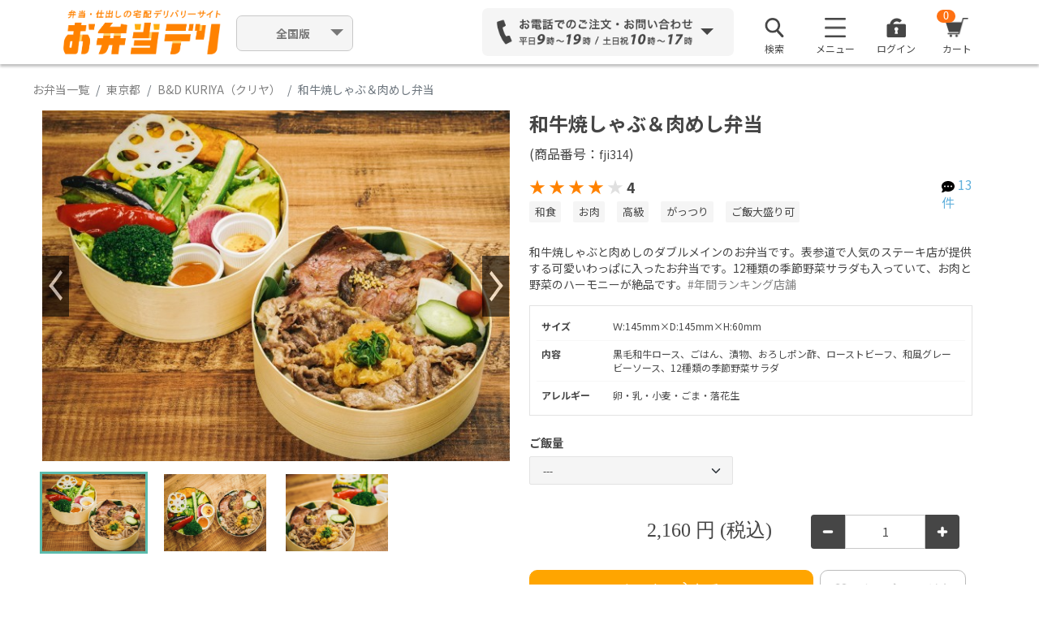

--- FILE ---
content_type: text/html; charset=UTF-8
request_url: https://obentodeli.jp/1085/menu/5906
body_size: 197221
content:
<!DOCTYPE html>
<html lang="ja">
		<head>
		<meta charset="UTF-8">

				  <title>B&amp;D KURIYA（クリヤ）の和牛焼しゃぶ＆肉めし弁当 2160円｜【お弁当デリ】お弁当のデリバリー</title>
		
		
				<meta property="og:title" content="B&amp;D KURIYA（クリヤ）の和牛焼しゃぶ＆肉めし弁当 2160円｜【お弁当デリ】お弁当のデリバリー" />
		<meta property="og:description" content="『B&amp;D KURIYA（クリヤ）』の『和牛焼しゃぶ＆肉めし弁当』の弁当情報をチェック！配達弁当・宅配・デリバリーを注文できます。和牛焼しゃぶと肉めしのダブルメインのお弁当です。表参道で人気のステーキ店が提供する可愛いわっぱに入ったお弁当です。12種類の季節野菜サラダも入っていて、お肉と野菜のハーモニーが絶品です。" />
		<meta property="og:image" content="https://obentodeli.jp/user/8/6/1/4/1085/10855906_pic1.jpeg?20220125111716" />
		<meta property="og:url" content="https://obentodeli.jp/1085/menu/5906" />
		<meta name="keywords" content="和牛焼しゃぶ＆肉めし弁当,B&amp;D KURIYA（クリヤ）" />
		<meta name="description" content="『B&amp;D KURIYA（クリヤ）』の『和牛焼しゃぶ＆肉めし弁当』の弁当情報をチェック！配達弁当・宅配・デリバリーを注文できます。和牛焼しゃぶと肉めしのダブルメインのお弁当です。表参道で人気のステーキ店が提供する可愛いわっぱに入ったお弁当です。12種類の季節野菜サラダも入っていて、お肉と野菜のハーモニーが絶品です。" />
		<link rel="alternate" media="only screen and (max-width: 765px)" href="https://obentodeli.jp/sp/1085/menu/5906" />
		<link href="https://obentodeli.jp/sp/1085/menu/5906" rel="canonical">
							
		
		<meta property="fb:admins" content="" />
		<meta property="fb:app_id" content="" />
		<meta property="og:site_name" content="お弁当デリ｜弁当配達・宅配・デリバリーの総合サイト" />
		<meta property="og:type" content="website"/>

		<!-- for social login -->
		<meta name="google-signin-client_id" content="695455724484-nm8j0sc9m65tbu2pdd9saa2141d47e9d.apps.googleusercontent.com">

		<!-- Google font -->
		<link rel="preconnect" href="https://fonts.googleapis.com">
		<link rel="preconnect" href="https://fonts.gstatic.com" crossorigin>
		<link href="https://fonts.googleapis.com/css2?family=Noto+Sans+JP:wght@400;500;700&display=swap" rel="stylesheet">

		<!-- stylesheet-->
		<link href="https://obentodeli.jp/plugins/Bootstrap-5.1.3/front/app.css?w202601151741" rel="stylesheet" />
		<link rel="stylesheet" href="/assets/deli/css/magnific/magnific-popup.css" />

		<link href="https://obentodeli.jp/wao_css/front/common.css?w202601151741" rel="stylesheet">
		<link href="https://obentodeli.jp/wao_css/front/header.css?w202601151741" rel="stylesheet">
		<link href="https://obentodeli.jp/wao_css/front/footer.css?w202601151741" rel="stylesheet">
		<link href="/wao_css/front/social_login.css?w202601151741" rel="stylesheet">
		<link href="https://cdnjs.cloudflare.com/ajax/libs/jqueryui/1.12.1/themes/base/jquery-ui.min.css" rel="stylesheet">
		<link href="/wao_css/front/alerts/alerts.css" rel="stylesheet">

				<link href="https://obentodeli.jp/wao_css/front/shohind.css?w202601151741" rel="stylesheet">
		<link href="https://obentodeli.jp/wao_css/front/obento_list.css?w202601151741" rel="stylesheet">
		<link href="https://obentodeli.jp/wao_css/front/msearch.css?w202601151741" rel="stylesheet">
		<link href="/wao_css/sp/rate_star.css?w202601151741" rel="stylesheet">
		<link href="https://obentodeli.jp/plugins/owl.carousel-2.0.0/assets/owl.carousel.css" rel="stylesheet">
	
		<!-- viewport -->
		<meta name="viewport" content="width=device-width,initial-scale=1">

		<!-- csrf -->
		<meta name="csrf-token" content="xaybdvfF5ly2NgNr3X4tQX6wUG9PBmiqDtlsEkNt">

		<!-- favicon -->
		<link rel="shortcut icon" href="/images/favicon.ico" />

		
					<!-- Facebook Pixel Code -->
			<script>
			 !function(f,b,e,v,n,t,s)
			 {if(f.fbq)return;n=f.fbq=function(){n.callMethod?
												 n.callMethod.apply(n,arguments):n.queue.push(arguments)};
				 if(!f._fbq)f._fbq=n;n.push=n;n.loaded=!0;n.version='2.0';
				 n.queue=[];t=b.createElement(e);t.async=!0;
				 t.src=v;s=b.getElementsByTagName(e)[0];
				 s.parentNode.insertBefore(t,s)}(window, document,'script',
												 'https://connect.facebook.net/en_US/fbevents.js');
			 fbq('init', '1004518333318772');
			 fbq('track', 'PageView');
			</script>
			<noscript><img height="1" width="1" style="display:none"
						   src="https://www.facebook.com/tr?id=1004518333318772&ev=PageView&noscript=1"
					  /></noscript>
			<!-- End Facebook Pixel Code -->

			<!-- Yahoo Tag Manager -->
			<script async src="https://s.yimg.jp/images/listing/tool/cv/ytag.js"></script>
			<script>
			 window.yjDataLayer = window.yjDataLayer || [];
			 function ytag() { yjDataLayer.push(arguments); }
			 ytag({"type":"ycl_cookie"});
			</script>

			<!-- Google Tag Manager -->
			<script>(function(w,d,s,l,i){w[l]=w[l]||[];w[l].push({'gtm.start':
																  new Date().getTime(),event:'gtm.js'});var f=d.getElementsByTagName(s)[0],
																											j=d.createElement(s),dl=l!='dataLayer'?'&l='+l:'';j.async=true;j.src=
																												'https://www.googletagmanager.com/gtm.js?id='+i+dl;f.parentNode.insertBefore(j,f);
			 })(window,document,'script','dataLayer','GTM-PCDXCNL');</script>
			<!-- End Google Tag Manager -->

			<!-- Google tag (gtag.js) -->
			<script async src="https://www.googletagmanager.com/gtag/js?id=G-YVE4VC5FZW"></script>
			<script>
			 window.dataLayer = window.dataLayer || [];
			 function gtag(){dataLayer.push(arguments);}
			 gtag('js', new Date());

			 gtag('config', 'G-YVE4VC5FZW');
			</script>

							
				<script>
				 (function(i,s,o,g,r,a,m){i['GoogleAnalyticsObject']=r;i[r]=i[r]||function(){
					 (i[r].q=i[r].q||[]).push(arguments)},i[r].l=1*new Date();a=s.createElement(o),
										  m=s.getElementsByTagName(o)[0];a.async=1;a.src=g;m.parentNode.insertBefore(a,m)
				 })(window,document,'script','//www.google-analytics.com/analytics.js','ga');

				 ga('create', 'UA-30331245-1', 'obentodeli.jp', {'allowLinker': true});
				 ga('require', 'linker');
				 ga('linker:autoLink', ['go.obentodeli.jp'] );
				 ga('send', 'pageview');
				</script>
			
			
		
		

		<!-- GoogleAnalytics Include -->
		
			
			<!-- Google Analysis START-->
			

							

				
			
			
			<!-- Google Analysis END -->

			
			</head>
	<body id="main_body">
		<div class="header_wrapper">
			<script>// XXX-WAO_new_bodyheader</script>

<!-- Google Tag Manager (noscript) -->
<noscript><iframe src="https://www.googletagmanager.com/ns.html?id=GTM-PCDXCNL"
				  height="0" width="0" style="display:none;visibility:hidden"></iframe></noscript>
<!-- End Google Tag Manager (noscript) -->
<!-- wrap  -->
<input type="hidden" id="header_sp_flg" name="header_sp_flg" value="0">
<input type="hidden" class="header_base_url" name="header_base_url" value="https://obentodeli.jp">
<input type="hidden" class="header_user_id" name="header_user_id" value="1768845958">
<input type="hidden" class="header_cart_id" name="header_cart_id" value="">
<input type="hidden" class="header_already_searched" name="header_already_searched" value="0">
	<input type="hidden" class="header_search_areano" name="header_search_areano" value="1">
<input type="hidden" class="header_areano" name="header_areano" value="1001">
<input type="hidden" class="header_area" name="header_area" value="東京都">
<input type="hidden" class="header_areaNarrow" name="header_areaNarrow" value="千代田区">

<input type="hidden" id="header_delivery_YY" value="">
<input type="hidden" id="header_delivery_MM" value="">
<input type="hidden" id="header_delivery_DD" value="">
<input type="hidden" id="header_delivery_hh" value="">
<input type="hidden" id="header_delivery_mm" value="">
<input type="hidden" id="tmp_delivery_YY" value="">
<input type="hidden" id="tmp_delivery_MM" value="">
<input type="hidden" id="tmp_delivery_DD" value="">
<input type="hidden" id="tmp_delivery_hh" value="">
<input type="hidden" id="tmp_delivery_mm" value="">
<input type="hidden" id="gmo_shop_id" value="9200002717314">

<div class="spinner"></div>
<div id="cartWrap" onclick="cart(1);"></div>
<div class="popWrap"></div><div id="addCartWrap"></div><div id="areaSelectWrap"></div><div id="dateSelectWrap"></div><div id="areaSearchWrap"></div>

	<!-- BEGIN header -->
	<div class="header">
		<!-- BEGIN header_menu -->
		<div class="container header_container">
			<div class="header_logo">
				          <a href="https://obentodeli.jp"><img src="https://obentodeli.jp/wao_img/parts/logo_02.png" width="1053" height="286" alt="お弁当デリ"></a>
        			</div>
			<!--
			<div class="select_outer_link">
				<div class="dropdown">
					<button class="btn pulldown dropdown-toggle" type="button" id="dropdownOuterLink" data-bs-toggle="dropdown" aria-expanded="false">
						お弁当デリ
					</button>
					<ul class="dropdown-menu outer-link-choice" aria-labelledby="dropdownOuterLink">
						<li><a class="dropdown-item" href="https://hakobu-catering.obentodeli.jp/">はこぶケータリング</a></li>
						<li><a class="dropdown-item" href="https://obentodeli.jp">お弁当デリ</a></li>
						<li><a class="dropdown-item" href="https://www.shashokudeli.com/">社食サービス</a></li>
					</ul>
				</div>
			</div>
			-->
			<div class="flex-col select_area">
				<!-- <p class="notation">対応エリア順次拡大中！</p> -->
				<div class="dropdown">
					<button class="btn pulldown dropdown-toggle" type="button" id="dropdownMenuButton1" data-bs-toggle="dropdown" aria-expanded="false">
						<span style="font-weight:bold;">
													全国版
												</span>
					</button>
					<ul class="dropdown-menu area-choice" aria-labelledby="dropdownMenuButton1">
						<li><a class="dropdown-item" href="https://obentodeli.jp">全国版</a></li>
						<li><a class="dropdown-item" href="https://obentodeli.jp/search/tokyo">関東版</a></li>
						<li><a class="dropdown-item" href="https://obentodeli.jp/search/osaka">関西版</a></li>
						<li><a class="dropdown-item" href="https://obentodeli.jp/search/aichi">愛知版</a></li>
						<li><a class="dropdown-item" href="https://obentodeli.jp/search/fukuoka">福岡版</a></li>
						<li><a class="dropdown-item" href="https://obentodeli.jp/search/hiroshima">広島版</a></li>
						<li><a class="dropdown-item" href="https://obentodeli.jp/search/miyagi">宮城版</a></li>
					</ul>
				</div>
			</div>
										<div class="header_contact dropdown">
										<div class="header_contact_phone_num" id="dropdownMenuContact" data-bs-toggle="dropdown" data-bs-auto-close="outside" aria-expanded="false">
						<img src="/wao_img/parts/form_03.png" width="1318" height="206" alt="お電話でのご注文・お問い合わせ">
					</div>
					<div class="header_contact_hover dropdown-menu" area-labelledby="dropdownMenuContact">
						<h3>お気軽にお電話ください</h3>
						<p>ご注文やご相談を専用コールセンターでお受けします</p>
						<dl>
							<dt>全国エリア専用</dt>
							<!-- <dd><img src="/wao_img/parts/tel_kansai_01.png" alt="050-5526-6027"></dd> -->
							<dd><img src="/wao_img/parts/tel_kantou_01.png" alt="03-5414-5087"></dd>
						</dl>
													<a id="query_from_form" href="https://obentodeli.tayori.com/q/faq-help/" class="fs-15 btn btn-outline-primary" target="_blank"><img class="me-2" src="/wao_img/parts/mail_02.png" width="18" height="14.61" alt="icon_mail">フォームからお問い合わせする</a>
												<a id="query_from_fax" href="https://obentodeli.jp/download/templates/FAX_PDF_240903.pdf" class="fs-14 btn btn-outline-primary" target="_blank"><img class="me-2" src="/wao_img/parts/fax_01.png" width="18" height="19.27" alt="icon_mail">FAX注文用紙をダウンロードする</a>
						<a id="close_btn" class="btn btn-cancel" onclick="$('.header #dropdownMenuContact').trigger('click')">閉じる</a>
					</div>
									</div>
						<!-- BEGIN header_menu -->
			<div class="header_menu">
				<ul class="list-unstyled">
										<li class="header_menu_list3">
						<div class="dropdown">
							<div id="dropdownSearch">
								<img src="/wao_img/parts/Search_01.png" width="96" height="96" alt="">
								<p>検索</p>
							</div>
						</div>
					</li>
										<li class="header_menu_list1">
						<div class="dropdown">
							<div id="dropdownMenuImg1" data-bs-toggle="dropdown" aria-expanded="false">
								<img src="/wao_img/parts/menu_01.png" width="53" height="49" alt="">
								<p>メニュー</p>
							</div>
														<ul class="dropdown-menu" aria-labelledby="dropdownMenuImg1">
																<li><a class="dropdown-item" href="https://obentodeli.jp/regist_email">新規会員登録（無料）</a></li>
																<li><a class="dropdown-item" href="https://www.ft.obentodeli.jp/userguide" target="_blank">ご利用ガイド</a></li>
								<li><a class="dropdown-item" href="https://obentodeli.tayori.com/q/faq-help/" target="_blank">よくあるご質問</a></li>
								<!--  
								<li><a class="dropdown-item" href="https://www.ft.obentodeli.jp/store-a" target="_blank">全ての店舗を見る</a></li>
								<li><a class="dropdown-item" href="https://www.ft.obentodeli.jp/" target="_blank">全ての特集を見る</a></li>
								-->
								<li><a class="dropdown-item" href="https://www.ft.obentodeli.jp/ranking" target="_blank">ランキングから探す</a></li>
							</ul>
													</div>
					</li>
					<li class="header_menu_list2">
						<img src="/wao_img/parts/special_01.png" width="48" height="48" alt="">
						<p>特集</p>
						<a href="shop-wishlist.html"></a>
					</li>

											<li class="header_menu_list3">
														<div class="dropdown">
								<div id="dropdownMenuImg2" data-bs-toggle="dropdown" aria-expanded="false">
									<a style="text-decoration: none;" class="" href="#" data-bs-toggle="modal" data-bs-target="#login-modal">
									<img src="/wao_img/parts/login_01.png" width="96" height="96" alt="">
									<p>ログイン</p>
									</a>
								</div>
							</div>							
													</li>

										<li class="header_menu_list4 open_cart">
						<img src="/wao_img/parts/cart_01.png" width="58" height="49" alt="">
						<p class="headerCartButtonNumber" id="headerCartButtonNumber">0</p>
						<p>カート</p>
					</li>
				</ul>
			</div><!-- END header_menu -->
		</div><!-- END header_container -->

				<div id="search_modal" style="display: none; position: relative;">
			<input type="hidden" id="page" value="1">
			<div class="msearch_modal">
				<div class="container p-0">
					<input type="hidden" id="tab_cannot_change" name="tab_cannot_change" value="1">
											<input type="hidden" class="login_flg" name="login_flg" value="">
										<input type="hidden" id="search_category" value="">
					<!-- BEGIN 検索欄 -->
					<div id="msearch_box" class="msearch_box">
						<!-- BEGIN 簡易(配達エリア・配達日時)検索欄 -->
						<div class="msearch_simple_search_box">
							<form class="" action="#" method="get">
								<input id="pref-name-hidden" type="hidden">
								<input id="area-name-hidden" type="hidden">
								<input id="areano-hidden" type="hidden" value="">
								<input id="delivery-YY-hidden" type="hidden" value="">
								<input id="delivery-mm-hidden" type="hidden" value="">
								<input id="delivery-dd-hidden" type="hidden" value="">
								<input id="delivery-HH-hidden" type="hidden" value="">
								<input id="delivery-ii-hidden" type="hidden" value="">

								<div id="delivery_box" class="row m-0 align-items-center justify-content-between flex-wrap gx-3 gy-2">
									<div class="col delivery-button-wrapper">
										<button type="button" class="btn" data-bs-toggle="modal" data-bs-target="#changePrefModal">
											<img src="/wao_img/sp/map-pin.svg" width="13" height="18">
											<div class="delivery_text">
												<span class="btn-text ms-2">配達場所</span>
												<span id="destination" class="fw-bold ms-2"></span>
											</div>
										</button>
									</div>
									<div class="col delivery-button-wrapper">
										<button type="button" class="btn" data-bs-toggle="modal" data-bs-target="#changeDelivDtimeModal">
											<img class="col-auto me-2" src="/wao_img/sp/calendar.svg" width="15" height="15">
											<div class="delivery_text">
												<span class="btn-text ms-2">配達日時</span>
												<div class="d-flex align-items-center ms-2">
													<div id="delivery_date_YY" class="fw-bold col-auto arial"></div>年
													<div id="delivery_date_mm" class="fw-bold col-auto arial"></div>月
													<div id="delivery_date_dd" class="fw-bold col-auto arial"></div>日<span style="margin-left: 5px;"> </span>(<span id="delivery_date_wday"></span>)<div id="delivery_date_HH" class="fw-bold col-auto arial" style="margin-left: 5px;"></div>:<div id="delivery_date_ii" class="fw-bold col-auto arial"></div>
												</div>
											</div>
										</button>
									</div>
									<div class="col search-button-wrapper">
										<div id="delivery_search_type">
											<label>
												<input type="radio" id ="search_type_bento" class="form-check-input me-2 my-0" name="search_type" value="bento" checked>
												<div class="fs-14 col-auto lh-1">商品</div>
											</label>
											<label>
												<input type="radio" id ="search_type_tenant" class="form-check-input me-2 my-0" name="search_type" value="tenant">
												<div class="fs-14 col-auto lh-1">店舗</div>
											</label>
										</div>
									</div>
									<div class="col search-select-price-wrapper">
										<div class="d-flex" id="delivery_price">
											<label class="col-form-label price-label" for="detailSearchBentoPriceLower">￥予算</label>
																							<select class="detailSelectBoxItem form-select" id="detailSearchBentoPriceLower">
												<option value="0"  selected >下限なし</option>
																									<option value="200" >200円</option>
																									<option value="300" >300円</option>
																									<option value="400" >400円</option>
																									<option value="500" >500円</option>
																									<option value="600" >600円</option>
																									<option value="700" >700円</option>
																									<option value="800" >800円</option>
																									<option value="900" >900円</option>
																									<option value="1000" >1,000円</option>
																									<option value="1080" >1,080円</option>
																									<option value="1100" >1,100円</option>
																									<option value="1200" >1,200円</option>
																									<option value="1300" >1,300円</option>
																									<option value="1400" >1,400円</option>
																									<option value="1500" >1,500円</option>
																									<option value="1600" >1,600円</option>
																									<option value="1620" >1,620円</option>
																									<option value="1700" >1,700円</option>
																									<option value="1800" >1,800円</option>
																									<option value="1900" >1,900円</option>
																									<option value="2000" >2,000円</option>
																									<option value="2160" >2,160円</option>
																									<option value="2500" >2,500円</option>
																									<option value="3000" >3,000円</option>
																									<option value="4000" >4,000円</option>
																									<option value="5000" >5,000円</option>
																							</select>
											<div class="col-auto px-2 col-form-label">〜</div>
											<select class="detailSelectBoxItem form-select" id="detailSearchBentoPriceUpper">
												<option value="99999" >上限なし</option>
																									<option value="200" >200円</option>
																									<option value="300" >300円</option>
																									<option value="400" >400円</option>
																									<option value="500" >500円</option>
																									<option value="600" >600円</option>
																									<option value="700" >700円</option>
																									<option value="800" >800円</option>
																									<option value="900" >900円</option>
																									<option value="1000" >1,000円</option>
																									<option value="1080" >1,080円</option>
																									<option value="1100" >1,100円</option>
																									<option value="1200" >1,200円</option>
																									<option value="1300" >1,300円</option>
																									<option value="1400" >1,400円</option>
																									<option value="1500" >1,500円</option>
																									<option value="1600" >1,600円</option>
																									<option value="1620" >1,620円</option>
																									<option value="1700" >1,700円</option>
																									<option value="1800" >1,800円</option>
																									<option value="1900" >1,900円</option>
																									<option value="2000" >2,000円</option>
																									<option value="2160" >2,160円</option>
																									<option value="2500" >2,500円</option>
																									<option value="3000" >3,000円</option>
																									<option value="4000" >4,000円</option>
																									<option value="5000" >5,000円</option>
																							</select>
										</div>
									</div>
									<div class="msearch_hide_banner_btn">
										<button id="modal_search_btn" type="button" name="button">検索</button>
									</div>

									<div class="msearch_go2detail_btn">
										<button id="msearch_go2detail_btn" type="button" name="button">
											＋絞り込み
										</button>
									</div>

									<!-- start detail search area -->
									<div id="msearch_detail_area" class="pt-0 h-0">
										<div id="msearch_bento_detail_area" class="row g-2 g-md-3">
											<div class="col-md-6 d-flex flex-wrap">
												<label id="label_number" class="col-form-label" for="detailSearchBentoNumber">
													個数
												</label>
												<select class="detailSelectBoxItem form-select form-select-lg" id="detailSearchBentoNumber">
																											<option value='' selected>個数</option>
													@elsif
																												<option value='1' >1個</option>
																												<option value='2' >2個</option>
																												<option value='3' >3個</option>
																												<option value='4' >4個</option>
																												<option value='5' >5個</option>
																												<option value='6' >6個</option>
																												<option value='7' >7個</option>
																												<option value='8' >8個</option>
																												<option value='9' >9個</option>
																												<option value='10' >10個</option>
																												<option value='11' >11個</option>
																												<option value='12' >12個</option>
																												<option value='13' >13個</option>
																												<option value='14' >14個</option>
																												<option value='15' >15個</option>
																												<option value='16' >16個</option>
																												<option value='17' >17個</option>
																												<option value='18' >18個</option>
																												<option value='19' >19個</option>
																												<option value='20' >20個</option>
																												<option value='21' >21個</option>
																												<option value='22' >22個</option>
																												<option value='23' >23個</option>
																												<option value='24' >24個</option>
																												<option value='25' >25個</option>
																												<option value='26' >26個</option>
																												<option value='27' >27個</option>
																												<option value='28' >28個</option>
																												<option value='29' >29個</option>
																												<option value='30' >30個</option>
																												<option value='31' >31個</option>
																												<option value='32' >32個</option>
																												<option value='33' >33個</option>
																												<option value='34' >34個</option>
																												<option value='35' >35個</option>
																												<option value='36' >36個</option>
																												<option value='37' >37個</option>
																												<option value='38' >38個</option>
																												<option value='39' >39個</option>
																												<option value='40' >40個</option>
																												<option value='41' >41個</option>
																												<option value='42' >42個</option>
																												<option value='43' >43個</option>
																												<option value='44' >44個</option>
																												<option value='45' >45個</option>
																												<option value='46' >46個</option>
																												<option value='47' >47個</option>
																												<option value='48' >48個</option>
																												<option value='49' >49個</option>
																												<option value='50' >50個</option>
																												<option value='51' >51個</option>
																												<option value='52' >52個</option>
																												<option value='53' >53個</option>
																												<option value='54' >54個</option>
																												<option value='55' >55個</option>
																												<option value='56' >56個</option>
																												<option value='57' >57個</option>
																												<option value='58' >58個</option>
																												<option value='59' >59個</option>
																												<option value='60' >60個</option>
																												<option value='61' >61個</option>
																												<option value='62' >62個</option>
																												<option value='63' >63個</option>
																												<option value='64' >64個</option>
																												<option value='65' >65個</option>
																												<option value='66' >66個</option>
																												<option value='67' >67個</option>
																												<option value='68' >68個</option>
																												<option value='69' >69個</option>
																												<option value='70' >70個</option>
																												<option value='71' >71個</option>
																												<option value='72' >72個</option>
																												<option value='73' >73個</option>
																												<option value='74' >74個</option>
																												<option value='75' >75個</option>
																												<option value='76' >76個</option>
																												<option value='77' >77個</option>
																												<option value='78' >78個</option>
																												<option value='79' >79個</option>
																												<option value='80' >80個</option>
																												<option value='81' >81個</option>
																												<option value='82' >82個</option>
																												<option value='83' >83個</option>
																												<option value='84' >84個</option>
																												<option value='85' >85個</option>
																												<option value='86' >86個</option>
																												<option value='87' >87個</option>
																												<option value='88' >88個</option>
																												<option value='89' >89個</option>
																												<option value='90' >90個</option>
																												<option value='91' >91個</option>
																												<option value='92' >92個</option>
																												<option value='93' >93個</option>
																												<option value='94' >94個</option>
																												<option value='95' >95個</option>
																												<option value='96' >96個</option>
																												<option value='97' >97個</option>
																												<option value='98' >98個</option>
																												<option value='99' >99個</option>
																												<option value='100' >100個</option>
																																							</select>
												<div class="form-check form-check-inline col-form-label ms-3 mb-0">
													<label class="form-check-label " >
														<input class="form-check-input" id="detailSearchBentoDeliverPrice" type="checkbox" name="" value="1">
														配達料無料のみ
													</label>
												</div>
											</div>
											<div class="col-6 d-flex flex-wrap">
												<label class="col-form-label">
													口コミ評価
												</label>
												<div class="msearch_point_list col">
													<span class="nowrap">
														<div class="form-check form-check-inline">
															<label class="form-check-label " >
																<input class="form-check-input input input_main" type="checkbox" name="point_rate" value="3.5">3.5点以上
															</label>
														</div>
														<div class="form-check form-check-inline">
															<label class="form-check-label " >
																<input class="form-check-input input input_main" type="checkbox" name="point_rate" value="4">4点以上
															</label>
														</div>
														<div class="form-check form-check-inline">
															<label class="form-check-label " >
																<input class="form-check-input input input_main" type="checkbox" name="point_rate" value="4.5">4.5点以上
															</label>
														</div>
													</span>
												</div>
											</div>
											<div class="col-12 d-flex flex-wrap">
												<label class="col-form-label" for="search_field">
													キーワード
												</label>
												<div class="col col-md-6">
													<input class="search_field form-control" id="search_field" type="text" name="" value="" placeholder="商品名・店舗名など">
												</div>
											</div>
											<div class="col-12 d-flex flex-wrap">
												<label class="col-form-label">
													ジャンルから探す
												</label>
												<div class="msearch_tag_popular_list col">
													<span class="nowrap">
														<div class="form-check form-check-inline">
															<label class="form-check-label " >
																<input class="form-check-input input input_genre" type="checkbox" name="" value="1">
																和食
															</label>
														</div>
														<div class="form-check form-check-inline">
															<label class="form-check-label " >
																<input class="form-check-input input input_genre" type="checkbox" name="" value="2">
																洋食
															</label>
														</div>
														<div class="form-check form-check-inline">
															<label class="form-check-label " >
																<input class="form-check-input input input_genre" type="checkbox" name="" value="3">
																中華
															</label>
														</div>
													</span>
													<span class="nowrap">
														<div class="form-check form-check-inline">
															<label class="form-check-label " >
																<input class="form-check-input input input_genre" type="checkbox" name="" value="4">
																エスニック（カレー/韓国料理など）
															</label>
														</div>
														<div class="form-check form-check-inline">
															<label class="form-check-label " >
																<input class="form-check-input input input_genre" type="checkbox" name="" value="10">
																軽食（サンドウィッチ/おにぎりなど）
															</label>
														</div>
													</span>
												</div>
											</div>
											<div class="col-12 d-flex flex-wrap mt-1">
												<label class="col-form-label">
													おかずから探す
												</label>
												<div class="msearch_tag_popular_list col">
													<span class="nowrap">
														<div class="form-check form-check-inline">
															<label class="form-check-label " >
																<input class="form-check-input input input_main" type="checkbox" name="" value="7">お肉
															</label>
														</div>
														<div class="form-check form-check-inline">
															<label class="form-check-label " >
																<input class="form-check-input input input_main" type="checkbox" name="" value="6">お魚
															</label>
														</div>
														<div class="form-check form-check-inline">
															<label class="form-check-label " >
																<input class="form-check-input input input_main" type="checkbox" name="" value="9">とんかつ・天ぷら
															</label>
														</div>
													</span>
													<span class="nowrap">
														<div class="form-check form-check-inline">
															<label class="form-check-label " >
																<input class="form-check-input input input_main" type="checkbox" name="" value="8">うなぎ
															</label>
														</div>
														<div class="form-check form-check-inline">
															<label class="form-check-label " >
																<input class="form-check-input input input_main" type="checkbox" name="" value="11">寿司
															</label>
														</div>
													</span>
												</div>
											</div>
											<div class="col-12 d-flex flex-wrap mt-1">
												<label class="col-form-label">
													その他から探す
												</label>
												<div class="msearch_tag_popular_list col">
													<div class="form-check form-check-inline">
														<label class="form-check-label " >
															<input class="form-check-input input input_other" type="checkbox" name="" value="19">オリジナル
														</label>
													</div>
													<div class="form-check form-check-inline">
														<label class="form-check-label " >
															<input class="form-check-input input input_other" type="checkbox" name="" value="21">ベジタリアン
														</label>
													</div>
													<div class="form-check form-check-inline">
														<label class="form-check-label " >
															<input class="form-check-input input input_other" type="checkbox" name="" value="22">大量お届け
														</label>
													</div>
												</div>
											</div>
										</div>

										<div id="msearch_tenant_detail_area" class="d-none row g-2 g-sm-3">
											<div class="col-12 d-flex flex-wrap">
												<label class="col-form-label" for="search_field">
													キーワード
												</label>
												<div class="col col-md-6">
													<input id="search_field-shop" class="form-control" type="text" name="" value="" placeholder="商品名・店舗名など">
												</div>
											</div>
											<div class="col-12 d-flex flex-wrap">
												<label class="col-form-label">
													口コミ評価
												</label>
												<div class="msearch_point_list col">
													<span class="nowrap">
														<div class="form-check form-check-inline">
															<label class="form-check-label " >
																<input class="form-check-input input input_main" type="checkbox" name="point_rate" value="3.5">3.5点以上
															</label>
														</div>
														<div class="form-check form-check-inline">
															<label class="form-check-label " >
																<input class="form-check-input input input_main" type="checkbox" name="point_rate" value="4">4点以上
															</label>
														</div>
														<div class="form-check form-check-inline">
															<label class="form-check-label " >
																<input class="form-check-input input input_main" type="checkbox" name="point_rate" value="4.5">4.5点以上
															</label>
														</div>
													</span>
												</div>
											</div>
											<div class="col-12 d-flex flex-wrap mt-1">
												<label class="col-form-label">
													ジャンルで探す
												</label>
												<div class="msearch_tag_popular_list col">
													<span class="nowrap">
														<div class="form-check form-check-inline">
															<label class="form-check-label " >
																<input class="form-check-input input-shop input-shop_main" type="checkbox" name="" value="4">和食
															</label>
														</div>
														<div class="form-check form-check-inline">
															<label class="form-check-label " >
																<input class="form-check-input input-shop input-shop_main" type="checkbox" name="" value="5">洋食
															</label>
														</div>
														<div class="form-check form-check-inline">
															<label class="form-check-label " >
																<input class="form-check-input input-shop input-shop_main" type="checkbox" name="" value="6">中華
															</label>
														</div>
													</span>
													<span class="nowrap">
														<div class="form-check form-check-inline">
															<label class="form-check-label " >
																<input class="form-check-input input-shop input-shop_main" type="checkbox" name="" value="7">お肉
															</label>
														</div>
														<div class="form-check form-check-inline">
															<label class="form-check-label " >
																<input class="form-check-input input-shop input-shop_main" type="checkbox" name="" value="8">お魚
															</label>
														</div>
													</span>
													<div class="form-check form-check-inline">
														<label class="form-check-label " >
															<input class="form-check-input input-shop input-shop_main" type="checkbox" name="" value="9">エスニック（カレー/韓国料理など）
														</label>
													</div>
													<div class="form-check form-check-inline">
														<label class="form-check-label " >
															<input class="form-check-input input-shop input-shop_main" type="checkbox" name="" value="10">軽食（サンドウィッチ/おにぎりなど）
														</label>
													</div>
												</div>
											</div>
											<div class="col-12 d-flex flex-wrap mt-1">
												<label class="col-form-label">
													その他情報で探す
												</label>
												<div class="msearch_tag_popular_list col">
													<div class="form-check form-check-inline">
														<label class="form-check-label " >
															<input class="form-check-input input-shop input-shop_other" type="checkbox" name="" value="17">大盛りご飯可
														</label>
													</div>
													<div class="form-check form-check-inline">
														<label class="form-check-label " >
															<input class="form-check-input input-shop input-shop_other" type="checkbox" name="" value="18">ベジタリアン
														</label>
													</div>
													<div class="form-check form-check-inline">
														<label class="form-check-label " >
															<input class="form-check-input input-shop input-shop_other" type="checkbox" name="" value="19">大量注文可
														</label>
													</div>
													<div class="form-check form-check-inline">
														<label class="form-check-label " >
															<input class="form-check-input input-shop input-shop_other" type="checkbox" name="" value="20">早朝対応可
														</label>
													</div>
												</div>
											</div>

										</div>
									</div>
									<!-- end detail search area -->
								</div>
							</form>
						</div>
						<!-- END 簡易(配達エリア・配達日時)検索欄 -->
					</div>
				</div>
		</div>
			</div><!-- END header -->

	<!-- Login modal -->
	<div class="modal" id="login-modal" tabindex="-1" aria-labelledby="loginModalLabel" aria-hidden="true">
		<div class="modal-dialog modal-dialog-centered">
			<div class="modal-content">
				<button type="button" class="btn-modal-close" data-bs-dismiss="modal" aria-label="Close">×</button>
				<div class="modal-body">
					<div class="px-4">
						<h2 class="text-center">ログイン</h2>
								<form id="login-form" method="POST" action="https://obentodeli.jp/login">
									<input type="hidden" name="_token" value="xaybdvfF5ly2NgNr3X4tQX6wUG9PBmiqDtlsEkNt">									<input id="error-login" type="hidden" value="">
																		<!-- Email Address -->
									<div class="mt-1 mt-sm-3">
										<label id="lSelIdTitle" class="form-label" for="login_id">ユーザーID（メールアドレス）</label>
										<input id="login_id" class="form-control" type="email" name="login_id" value="" placeholder="ユーザーID（メールアドレス）" required autofocus />
									</div>

									<!-- Password -->
									<div class="mt-1 mt-sm-3">
										<label id="lSelPassTitle" class="form-label" for="password">パスワード</label>
										<input id="password" class="form-control"
											   type="password"
											   name="password"
											   required autocomplete="current-password"
											   placeholder="パスワード（半角英数6文字以上）"/>
									</div>

									<div class="mt-1 lh-1">
										<a class="reminder" href="#" data-bs-target="#password-reset-modal" data-bs-toggle="modal" data-bs-dismiss="#login-modal" role="button">▶パスワードをお忘れまたはパスワードの登録がまだの方はこちら</a>
									</div>

									<!-- Remember Me -->
									<div class="remember-wrapper form-check mt-2">
										<label for="remember_me" class="form-check-label">
											<input id="remember_me" type="checkbox" class="form-check-input" name="remember">
											<span>ログイン情報を保持する</span>
										</label>
									</div>

									<input type="submit" class="btn btn-primary mb-2 mt-3 w-100" value="ログイン">

								</form>
								<div class="d-flex justify-content-center align-items-center my-2">
									<div class="w-100"><hr></div>
									<div class="fs-14 col-auto px-4">または</div>
									<div class="w-100"><hr></div>
								</div>
								<div class="text-center mb-3 mx-auto w-100">
																		<div>
										<a href="/auth/google/redirect/login" class="btn btn-google w-100">Google でサインイン</a>
									</div>
									<div>
										<a href='/auth/microsoft/redirect/login' class="btn btn-microsoft w-100">Microsoft でサインイン</a>
									</div>
									<div>
										<a href='/auth/apple/redirect/login' class="btn btn-apple w-100">Apple でサインイン</a>
									</div>
								</div>

					</div>
				</div>
			</div>
		</div>
	</div>
	<!-- Password reset modal -->
	<div class="modal" id="password-reset-modal" aria-hidden="true" aria-labelledby="password-reset-modal" tabindex="-1">
		<div class="modal-dialog modal-dialog-centered">
			<div class="modal-content">
				<button type="button" class="btn-modal-close" data-bs-dismiss="modal" aria-label="Close">×</button>
				<div class="modal-body d-flex">
					<div class="password-modal-body">
						<h2 class="text-center m-1">ご登録もしくはご注文時に設定したアドレスへパスワード設定メールを送信します</h2>
						<input id="error-password-reset" type="hidden" value="">
												<input id="status-password-reset" type="hidden" value="">
						
						<!-- Email Address -->
						<div class="mt-1 mt-sm-3">
							<label id="lSelIdTitle" class="form-label" for="email_password_reset">メールアドレス</label>
							<input id="aPIdContent" class="form-control" type="email" name="login_id" value="" required autofocus />
						</div>

						<div class="justify-content-between mt-4 flex-row">
							<button type="button" class="btn btn-primary col-5" data-bs-target="#login-modal" data-bs-toggle="modal" data-bs-dismiss="password-reset-modal">キャンセル</button>
							<input id="addressDecide" type="submit" class="btn btn-primary col-5 align-right" value="送信">
							<div class="g-signin2" data-onsuccess="onSignIn"></div>
						</div>
					</div>
				</div>
			</div>
		</div>
	</div>

<!-- WAO original -->
<script type="text/javascript" src="/j/new/verticalScrollbar.js"></script>

<!-- WAO original -->
		</div>
				<div class="loading_wrapper" style="display:none; text-align:center;">
					Now Loading...<br/>
			<img src="/wao_img/images/loading.gif" />
		</div>
				<div class="content_wrapper">
							<!-- set flags for API -->
					<span id="lb_on_sale"></span>
							<span id="ds_on_biz"></span>
		
		<div class="shohind">
			<div class="container">
				<script id="comment-tmp" type="text/x-jsrender">
					<div class="comment appended">
						<div class="border px-3 pt-4 pb-2 mb-2">
							<a class="fs-18 text-body text-decoration-none" href="/sp/{{:ds_id}}/menu/{{:lb_id}}">{{:lb_name}}</a>
							<div class="mt-2 mb-1"><span class="fs-21">{{:lb_price_with_tax}}</span><span>円（税込）</span></div>
							<div class="d-flex align-items-center">
								<span class="star5_rating fs-20" data-rate="{{:point}}"></span>
								<span class="fw-bold fs-2 ms-2 text-black">{{:point}}.0</span>
								<span class="mt-1 mb-2 ms-3">
									<img class="me-1" src="/wao_img/parts/mypage_01.png" width=20 height=20 loading="lazy">
									{{if show_company_cp}}
									{{:company_name}}
									{{else}}
									お弁当デリカスタマー
									{{/if}}
								</span>
							</div>
							<div class="bg-grey text-black px-3 py-2 fs-14 mb-2 d-flex justify-content-between">
								<div>
									参加者の年齢：<span class="fw-bold">
									{{if age == 0}} 20代未満 {{/if}}
									{{if age == 1}} 20代～30代 {{/if}}
									{{if age == 2}} 30代～40代 {{/if}}
									{{if age == 3}} 40代～50代 {{/if}}
									{{if age == 4}} 50代～60代 {{/if}}
									{{if age == 5}} 60代以上 {{/if}}
									</span>
								</div>
								<div>
									{{:deliverly_addr_name}}<span class="ms-3">{{:date}}</span>
								</div>
							</div>
							<div class="fs-18 text-elipsis-2line mb-2 pt-1">{{:title}}</div>
							<div class="fs-14 mb-2 comment-body">{{>body}}</div>
							<button class="btn w-100 text-center py-2 fs-17 text-info comment-more"><img src="/wao_img/sp/plus-circle-info.svg" class="mb-1 me-1" width=18 height=18 loading="lazy">すべてのコメントを見る</button>
						</div>
					</div>
				</script>

				<!-- BEGIN 店舗詳細 シェア -->
				<div class="top_area">
					<nav style="--bs-breadcrumb-divider: '/';" aria-label="breadcrumb">
						<ol class="breadcrumb">
							<li class="breadcrumb-item"><a class="text-decoration-none" href="https://obentodeli.jp">お弁当一覧</a></li>
														<li class="breadcrumb-item"><a class="text-decoration-none" href="https://obentodeli.jp/sp/search/tokyo">東京都</a></li>
														
							<li class="breadcrumb-item"><a class="text-decoration-none" href="https://obentodeli.jp/1085">B&amp;D KURIYA（クリヤ）</a></li>
							<li class="breadcrumb-item active" area-current="page">和牛焼しゃぶ＆肉めし弁当</li>

						</ol>
					</nav>
				</div>
				<!-- END   店舗詳細 シェア -->

				<!-- BEGIN CONTENT -->

				<!-- BEGIN SHOHIN DETAIL -->
				<div class="shohin_detail">
					<div class="margin-bottom-20 row">
						<div class="col-lg-5 col-md-4 col-sm-12 shohind_slider_box">
							<ul id="shohind_slider">
																	<li class="product-main-image">
										<img class="w-100 h-auto" src="/user/8/6/1/4/1085/10855906_pic1.jpeg?20220125111716" alt="和牛焼しゃぶ＆肉めし弁当" data-hash="hash1" width="600" height="450">
									</li>
																									<li class="product-main-image">
										<img class="w-100 h-auto" src="/user/8/6/1/4/1085/10855906_pic2.jpeg?20220125111716" alt="和牛焼しゃぶ＆肉めし弁当" data-hash="hash2" width="600" height="450" style="display:none">
									</li>
																									<li class="product-main-image">
										<img class="w-100 h-auto" src="/user/8/6/1/4/1085/10855906_pic3.jpeg?20220125111716" alt="和牛焼しゃぶ＆肉めし弁当" data-hash="hash3" width="600" height="450" style="display:none">
									</li>
															</ul>
							<div class="product-other-images">
																	<a href="#hash1" rel="photos-lib" id="lb_pic1">
										<img alt="和牛焼しゃぶ＆肉めし弁当" class="cart_img selected" src="/user/8/6/1/4/1085/10855906_pic1.jpeg?20220125111716" width="600" height="450" loading="lazy">
									</a>
																									<a href="#hash2" rel="photos-lib" id="lb_pic2">
										<img alt="和牛焼しゃぶ＆肉めし弁当" class="cart_img" src="/user/8/6/1/4/1085/10855906_pic2.jpeg?20220125111716" width="600" height="450" loading="lazy">
									</a>
																									<a href="#hash3" rel="photos-lib" id="lb_pic3">
										<img alt="和牛焼しゃぶ＆肉めし弁当" class="cart_img" src="/user/8/6/1/4/1085/10855906_pic3.jpeg?20220125111716" width="600" height="450" loading="lazy">
									</a>
															</div>
						</div>
						<div class="col-lg-7 col-md-8 col-sm-12 shohind_info_box">
							<h1 class="shohind_h1">和牛焼しゃぶ＆肉めし弁当</h1>
							<p>(商品番号：<span class="shohind_waocode">fji314</span>)</p>
							<div class="item_comment_points" style="display: flex; justify-content: space-between; height: 2em;">
																<div>
									<span class="stars">
																					<span class="star full">★</span>
																					<span class="star full">★</span>
																					<span class="star full">★</span>
																					<span class="star full">★</span>
																					<span class="star empty">★</span>
																			</span>
									<span style="font-size: 1.1em; font-weight: bold;">4</span>
								</div>
								<div>
									<img src="/wao_img/parts/comment-dots.svg" style="height: 50%;" alt="" loading="lazy"/>
									<a href="https://obentodeli.jp/1085/#customer-comments" style="color: #63B1DC !important;" target="_blank">13件</a>
								</div>
															</div>
															<ul class="flex-row">
																			<p class="shohind_tag">和食</p>
																			<p class="shohind_tag">お肉</p>
																			<p class="shohind_tag">高級</p>
																			<p class="shohind_tag">がっつり</p>
																			<p class="shohind_tag">ご飯大盛り可</p>
																	</ul>
														<p class="shohind_desc_summary">和牛焼しゃぶと肉めしのダブルメインのお弁当です。表参道で人気のステーキ店が提供する可愛いわっぱに入ったお弁当です。12種類の季節野菜サラダも入っていて、お肉と野菜のハーモニーが絶品です。<a href=https://www.ft.obentodeli.jp/ranking2025sougou target=_blank style=color: blue;>#年間ランキング店舗</a></p>
							<dl class="shohind_description row">
								<dt class="col-lg-2 col-md-4">サイズ</dt>
								<dd class="col-lg-9 col-md-8 mb-0">Ｗ:145mm×D:145mm×H:60mm</dd>
								<dt class="col-lg-2 col-md-4">内容</dt>
								<dd class="col-lg-9 col-md-8 mb-0">黒毛和牛ロース、ごはん、漬物、おろしポン酢、ローストビーフ、和風グレービーソース、12種類の季節野菜サラダ</dd>
								<dt class="col-lg-2 col-md-4">アレルギー</dt>
								<dd class="col-lg-9 col-md-8 mb-0">卵・乳・小麦・ごま・落花生</dd>
							</dl>
																								<div class="margin-bottom-20 row shohind_cart_box">
										<div class="col-lg-8 col-md-7 col-sm-7 options-count-price-button">

																							<div class="shohind_options">
																											<div class="shohind_option_group ">
															<label for="colFormLabel" class="col-12 col-form-label fs-14 fw-bold">ご飯量</label>
															<div class="">
																<select class="form-select form-select-lg" name="option[]">
																	<option value data-price="0">---</option>
																																			<option value="917" data-price="100">ご飯大盛り
																																						    																				(+100円) 
																																							</option>
																																	</select>
															</div>
														</div>
																									</div>
																						<!--
												 												 <div class="shohind_options">
												 												 <div>
												 <input type="checkbox" class="option" name="option" id="917" value="0" data="93"  loading="lazy"/>
												 <label for="917">ご飯大盛り(<span class="price">+100円</span>)</label>
												 </div>
												 												 </div>
												 											-->
											<div class="shohind_cart">
												<div class="count-btn_and_price">
													<span>
														<span class="itemTopPriceNumber">2,160</span>
														<span class="itemTopTax"> 円 (税込)</span>
													</span>
													<div class="input-num-group">
														<span class="input-group-btn">
															<button type="button" class="btn btn-default btn-number rounded-0 rounded-start" data-type="minus" data-field="quant[1]" id="input-group-prepend">
																<img src="https://obentodeli.jp/wao_img/parts/minus.svg" loading="lazy">
															</button>
														</span>
														<input type="text" name="quant[1]" class="form-control input-number rounded-0" value="1" min="1" max="999">
														<span class="input-group-btn">
															<button type="button" class="btn btn-default btn-number rounded-0 rounded-end" data-type="plus" data-field="quant[1]" id="input-group-append">
																<img src="https://obentodeli.jp/wao_img/parts/plus.svg" loading="lazy">
															</button>
														</span>
													</div>
												</div>
												<div class="shohind_cart-buttons">
																											<p class="shohind_btn fav_button" disabled="disabled" value="5906">お気に入りに追加</p>
																										<p class="shohind_btn insert_cart">カートに入れる</p>
												</div>
											</div>
										</div>
										<div class="col-lg-4 col-md-5 col-sm-5 calendar_box">
											<div class="tenantCalendar">
												<h3 class="title">
													営業日カレンダー
												</h3>

												<div class="tenantCalendarBox content">
													<div class="tenantCalendarBack"><p>＜前へ</p></div>
													<div class="tenantCalendarNext"><p>次へ＞</p></div>

																																																									<div class="tenantCalendarMonthBox">
																															<div class="tenantCalendarMonthNumber">
																	<span class="calenderYear">2026年</span>
																	<span class="calenderMonth">01月</span>
																</div>
																<div class="calenderWeekday">
																	<div class="calenderWeekdayText calenderSunday">日</div>
																	<div class="calenderWeekdayText">月</div>
																	<div class="calenderWeekdayText">火</div>
																	<div class="calenderWeekdayText">水</div>
																	<div class="calenderWeekdayText">木</div>
																	<div class="calenderWeekdayText">金</div>
																	<div class="calenderWeekdayText calenderSaturday">土</div>
																</div>
																																	<div class="calenderDay">
																		<div class="calenderDayNumberBox">
																																																												<!-- 月初の場合、曜日によって空白の日付を生成 -->
																																											<div class="calenderDayNumber"> </div>
																																											<div class="calenderDayNumber"> </div>
																																											<div class="calenderDayNumber"> </div>
																																											<div class="calenderDayNumber"> </div>
																																									
																				<div class="calenderDayNumber
																					 calendarCloseDay 																																																															 calenderSunday 																					">1</div>

																																																											
																				<div class="calenderDayNumber
																					 calendarCloseDay 																																																																																				">2</div>

																																																											
																				<div class="calenderDayNumber
																					 calendarCloseDay 																																										 calenderSaturday 																																										">3</div>

																																									<!-- 月末日の場合、曜日によって空白の日付を生成 -->
																																																																														</div>
																		<div class="calenderDayHolidayBox">
																																																												<!-- 月初の場合、曜日によって空白の日付を生成 -->
																																											<div class="calenderDayHoliday"> </div>
																																											<div class="calenderDayHoliday"> </div>
																																											<div class="calenderDayHoliday"> </div>
																																											<div class="calenderDayHoliday"> </div>
																																									
																				<div class="calenderDayHoliday
																					 calendarCloseDay 																																																															 calenderSunday 																					">
																																											 × 																																									</div>

																																																											
																				<div class="calenderDayHoliday
																					 calendarCloseDay 																																																																																				">
																																											 × 																																									</div>

																																																											
																				<div class="calenderDayHoliday
																					 calendarCloseDay 																																										 calenderSaturday 																																										">
																																											 × 																																									</div>

																																									<!-- 月末日の場合、曜日によって空白の日付を生成 -->
																																																																														</div>
																	</div>
																																	<div class="calenderDay">
																		<div class="calenderDayNumberBox">
																																																												<!-- 月初の場合、曜日によって空白の日付を生成 -->
																																									
																				<div class="calenderDayNumber
																					 calendarCloseDay 																																																															 calenderSunday 																					">4</div>

																																																											
																				<div class="calenderDayNumber
																					 calendarCloseDay 																																																																																				">5</div>

																																																											
																				<div class="calenderDayNumber
																					 calendarCloseDay 																																																																																				">6</div>

																																																											
																				<div class="calenderDayNumber
																					 calendarCloseDay 																																																																																				">7</div>

																																																											
																				<div class="calenderDayNumber
																					 calendarCloseDay 																																																																																				">8</div>

																																																											
																				<div class="calenderDayNumber
																					 calendarCloseDay 																																																																																				">9</div>

																																																											
																				<div class="calenderDayNumber
																					 calendarCloseDay 																																										 calenderSaturday 																																										">10</div>

																																									<!-- 月末日の場合、曜日によって空白の日付を生成 -->
																																																																														</div>
																		<div class="calenderDayHolidayBox">
																																																												<!-- 月初の場合、曜日によって空白の日付を生成 -->
																																									
																				<div class="calenderDayHoliday
																					 calendarCloseDay 																																																															 calenderSunday 																					">
																																											 × 																																									</div>

																																																											
																				<div class="calenderDayHoliday
																					 calendarCloseDay 																																																																																				">
																																											 × 																																									</div>

																																																											
																				<div class="calenderDayHoliday
																					 calendarCloseDay 																																																																																				">
																																											 × 																																									</div>

																																																											
																				<div class="calenderDayHoliday
																					 calendarCloseDay 																																																																																				">
																																											 × 																																									</div>

																																																											
																				<div class="calenderDayHoliday
																					 calendarCloseDay 																																																																																				">
																																											 × 																																									</div>

																																																											
																				<div class="calenderDayHoliday
																					 calendarCloseDay 																																																																																				">
																																											 × 																																									</div>

																																																											
																				<div class="calenderDayHoliday
																					 calendarCloseDay 																																										 calenderSaturday 																																										">
																																											 × 																																									</div>

																																									<!-- 月末日の場合、曜日によって空白の日付を生成 -->
																																																																														</div>
																	</div>
																																	<div class="calenderDay">
																		<div class="calenderDayNumberBox">
																																																												<!-- 月初の場合、曜日によって空白の日付を生成 -->
																																									
																				<div class="calenderDayNumber
																					 calendarCloseDay 																																																															 calenderSunday 																					">11</div>

																																																											
																				<div class="calenderDayNumber
																					 calendarCloseDay 																																																															 calenderSunday 																					">12</div>

																																																											
																				<div class="calenderDayNumber
																					 calendarCloseDay 																																																																																				">13</div>

																																																											
																				<div class="calenderDayNumber
																					 calendarCloseDay 																																																																																				">14</div>

																																																											
																				<div class="calenderDayNumber
																					 calendarCloseDay 																																																																																				">15</div>

																																																											
																				<div class="calenderDayNumber
																					 calendarCloseDay 																																																																																				">16</div>

																																																											
																				<div class="calenderDayNumber
																					 calendarCloseDay 																																										 calenderSaturday 																																										">17</div>

																																									<!-- 月末日の場合、曜日によって空白の日付を生成 -->
																																																																														</div>
																		<div class="calenderDayHolidayBox">
																																																												<!-- 月初の場合、曜日によって空白の日付を生成 -->
																																									
																				<div class="calenderDayHoliday
																					 calendarCloseDay 																																																															 calenderSunday 																					">
																																											 × 																																									</div>

																																																											
																				<div class="calenderDayHoliday
																					 calendarCloseDay 																																																															 calenderSunday 																					">
																																											 × 																																									</div>

																																																											
																				<div class="calenderDayHoliday
																					 calendarCloseDay 																																																																																				">
																																											 × 																																									</div>

																																																											
																				<div class="calenderDayHoliday
																					 calendarCloseDay 																																																																																				">
																																											 × 																																									</div>

																																																											
																				<div class="calenderDayHoliday
																					 calendarCloseDay 																																																																																				">
																																											 × 																																									</div>

																																																											
																				<div class="calenderDayHoliday
																					 calendarCloseDay 																																																																																				">
																																											 × 																																									</div>

																																																											
																				<div class="calenderDayHoliday
																					 calendarCloseDay 																																										 calenderSaturday 																																										">
																																											 × 																																									</div>

																																									<!-- 月末日の場合、曜日によって空白の日付を生成 -->
																																																																														</div>
																	</div>
																																	<div class="calenderDay">
																		<div class="calenderDayNumberBox">
																																																												<!-- 月初の場合、曜日によって空白の日付を生成 -->
																																									
																				<div class="calenderDayNumber
																					 calendarCloseDay 																																																															 calenderSunday 																					">18</div>

																																																											
																				<div class="calenderDayNumber
																					 calendarCloseDay 																																																																																				">19</div>

																																																											
																				<div class="calenderDayNumber
																					 calendarCloseDay 																					 calendarToday 																																																															">20</div>

																																																											
																				<div class="calenderDayNumber
																					 calendarOpenDay 																																																																																				">21</div>

																																																											
																				<div class="calenderDayNumber
																					 calendarOpenDay 																																																																																				">22</div>

																																																											
																				<div class="calenderDayNumber
																					 calendarOpenDay 																																																																																				">23</div>

																																																											
																				<div class="calenderDayNumber
																					 calendarOpenDay 																																										 calenderSaturday 																																										">24</div>

																																									<!-- 月末日の場合、曜日によって空白の日付を生成 -->
																																																																														</div>
																		<div class="calenderDayHolidayBox">
																																																												<!-- 月初の場合、曜日によって空白の日付を生成 -->
																																									
																				<div class="calenderDayHoliday
																					 calendarCloseDay 																																																															 calenderSunday 																					">
																																											 × 																																									</div>

																																																											
																				<div class="calenderDayHoliday
																					 calendarCloseDay 																																																																																				">
																																											 × 																																									</div>

																																																											
																				<div class="calenderDayHoliday
																					 calendarCloseDay 																					 calendarToday 																																																															">
																																											 × 																																									</div>

																																																											
																				<div class="calenderDayHoliday
																					 calendarOpenDay 																																																																																				">
																																											  ○																																									</div>

																																																											
																				<div class="calenderDayHoliday
																					 calendarOpenDay 																																																																																				">
																																											  ○																																									</div>

																																																											
																				<div class="calenderDayHoliday
																					 calendarOpenDay 																																																																																				">
																																											  ○																																									</div>

																																																											
																				<div class="calenderDayHoliday
																					 calendarOpenDay 																																										 calenderSaturday 																																										">
																																											  ○																																									</div>

																																									<!-- 月末日の場合、曜日によって空白の日付を生成 -->
																																																																														</div>
																	</div>
																																	<div class="calenderDay">
																		<div class="calenderDayNumberBox">
																																																												<!-- 月初の場合、曜日によって空白の日付を生成 -->
																																									
																				<div class="calenderDayNumber
																					 calendarCloseDay 																																																															 calenderSunday 																					">25</div>

																																																											
																				<div class="calenderDayNumber
																					 calendarOpenDay 																																																																																				">26</div>

																																																											
																				<div class="calenderDayNumber
																					 calendarOpenDay 																																																																																				">27</div>

																																																											
																				<div class="calenderDayNumber
																					 calendarOpenDay 																																																																																				">28</div>

																																																											
																				<div class="calenderDayNumber
																					 calendarOpenDay 																																																																																				">29</div>

																																																											
																				<div class="calenderDayNumber
																					 calendarOpenDay 																																																																																				">30</div>

																																																											
																				<div class="calenderDayNumber
																					 calendarOpenDay 																																										 calenderSaturday 																																										">31</div>

																																									<!-- 月末日の場合、曜日によって空白の日付を生成 -->
																																																																														</div>
																		<div class="calenderDayHolidayBox">
																																																												<!-- 月初の場合、曜日によって空白の日付を生成 -->
																																									
																				<div class="calenderDayHoliday
																					 calendarCloseDay 																																																															 calenderSunday 																					">
																																											 × 																																									</div>

																																																											
																				<div class="calenderDayHoliday
																					 calendarOpenDay 																																																																																				">
																																											  ○																																									</div>

																																																											
																				<div class="calenderDayHoliday
																					 calendarOpenDay 																																																																																				">
																																											  ○																																									</div>

																																																											
																				<div class="calenderDayHoliday
																					 calendarOpenDay 																																																																																				">
																																											  ○																																									</div>

																																																											
																				<div class="calenderDayHoliday
																					 calendarOpenDay 																																																																																				">
																																											  ○																																									</div>

																																																											
																				<div class="calenderDayHoliday
																					 calendarOpenDay 																																																																																				">
																																											  ○																																									</div>

																																																											
																				<div class="calenderDayHoliday
																					 calendarOpenDay 																																										 calenderSaturday 																																										">
																																											  ○																																									</div>

																																									<!-- 月末日の場合、曜日によって空白の日付を生成 -->
																																																																														</div>
																	</div>
																															</div>
																																																																							<div class="tenantCalendarMonthBox" style="display:none">
																															<div class="tenantCalendarMonthNumber">
																	<span class="calenderYear">2026年</span>
																	<span class="calenderMonth">02月</span>
																</div>
																<div class="calenderWeekday">
																	<div class="calenderWeekdayText calenderSunday">日</div>
																	<div class="calenderWeekdayText">月</div>
																	<div class="calenderWeekdayText">火</div>
																	<div class="calenderWeekdayText">水</div>
																	<div class="calenderWeekdayText">木</div>
																	<div class="calenderWeekdayText">金</div>
																	<div class="calenderWeekdayText calenderSaturday">土</div>
																</div>
																																	<div class="calenderDay">
																		<div class="calenderDayNumberBox">
																																																												<!-- 月初の場合、曜日によって空白の日付を生成 -->
																																									
																				<div class="calenderDayNumber
																					 calendarCloseDay 																																																															 calenderSunday 																					">1</div>

																																																											
																				<div class="calenderDayNumber
																					 calendarOpenDay 																																																																																				">2</div>

																																																											
																				<div class="calenderDayNumber
																					 calendarOpenDay 																																																																																				">3</div>

																																																											
																				<div class="calenderDayNumber
																					 calendarOpenDay 																																																																																				">4</div>

																																																											
																				<div class="calenderDayNumber
																					 calendarOpenDay 																																																																																				">5</div>

																																																											
																				<div class="calenderDayNumber
																					 calendarOpenDay 																																																																																				">6</div>

																																																											
																				<div class="calenderDayNumber
																					 calendarOpenDay 																																										 calenderSaturday 																																										">7</div>

																																									<!-- 月末日の場合、曜日によって空白の日付を生成 -->
																																																																														</div>
																		<div class="calenderDayHolidayBox">
																																																												<!-- 月初の場合、曜日によって空白の日付を生成 -->
																																									
																				<div class="calenderDayHoliday
																					 calendarCloseDay 																																																															 calenderSunday 																					">
																																											 × 																																									</div>

																																																											
																				<div class="calenderDayHoliday
																					 calendarOpenDay 																																																																																				">
																																											  ○																																									</div>

																																																											
																				<div class="calenderDayHoliday
																					 calendarOpenDay 																																																																																				">
																																											  ○																																									</div>

																																																											
																				<div class="calenderDayHoliday
																					 calendarOpenDay 																																																																																				">
																																											  ○																																									</div>

																																																											
																				<div class="calenderDayHoliday
																					 calendarOpenDay 																																																																																				">
																																											  ○																																									</div>

																																																											
																				<div class="calenderDayHoliday
																					 calendarOpenDay 																																																																																				">
																																											  ○																																									</div>

																																																											
																				<div class="calenderDayHoliday
																					 calendarOpenDay 																																										 calenderSaturday 																																										">
																																											  ○																																									</div>

																																									<!-- 月末日の場合、曜日によって空白の日付を生成 -->
																																																																														</div>
																	</div>
																																	<div class="calenderDay">
																		<div class="calenderDayNumberBox">
																																																												<!-- 月初の場合、曜日によって空白の日付を生成 -->
																																									
																				<div class="calenderDayNumber
																					 calendarCloseDay 																																																															 calenderSunday 																					">8</div>

																																																											
																				<div class="calenderDayNumber
																					 calendarOpenDay 																																																																																				">9</div>

																																																											
																				<div class="calenderDayNumber
																					 calendarOpenDay 																																																																																				">10</div>

																																																											
																				<div class="calenderDayNumber
																					 calendarCloseDay 																																																															 calenderSunday 																					">11</div>

																																																											
																				<div class="calenderDayNumber
																					 calendarOpenDay 																																																																																				">12</div>

																																																											
																				<div class="calenderDayNumber
																					 calendarOpenDay 																																																																																				">13</div>

																																																											
																				<div class="calenderDayNumber
																					 calendarOpenDay 																																										 calenderSaturday 																																										">14</div>

																																									<!-- 月末日の場合、曜日によって空白の日付を生成 -->
																																																																														</div>
																		<div class="calenderDayHolidayBox">
																																																												<!-- 月初の場合、曜日によって空白の日付を生成 -->
																																									
																				<div class="calenderDayHoliday
																					 calendarCloseDay 																																																															 calenderSunday 																					">
																																											 × 																																									</div>

																																																											
																				<div class="calenderDayHoliday
																					 calendarOpenDay 																																																																																				">
																																											  ○																																									</div>

																																																											
																				<div class="calenderDayHoliday
																					 calendarOpenDay 																																																																																				">
																																											  ○																																									</div>

																																																											
																				<div class="calenderDayHoliday
																					 calendarCloseDay 																																																															 calenderSunday 																					">
																																											 × 																																									</div>

																																																											
																				<div class="calenderDayHoliday
																					 calendarOpenDay 																																																																																				">
																																											  ○																																									</div>

																																																											
																				<div class="calenderDayHoliday
																					 calendarOpenDay 																																																																																				">
																																											  ○																																									</div>

																																																											
																				<div class="calenderDayHoliday
																					 calendarOpenDay 																																										 calenderSaturday 																																										">
																																											  ○																																									</div>

																																									<!-- 月末日の場合、曜日によって空白の日付を生成 -->
																																																																														</div>
																	</div>
																																	<div class="calenderDay">
																		<div class="calenderDayNumberBox">
																																																												<!-- 月初の場合、曜日によって空白の日付を生成 -->
																																									
																				<div class="calenderDayNumber
																					 calendarCloseDay 																																																															 calenderSunday 																					">15</div>

																																																											
																				<div class="calenderDayNumber
																					 calendarOpenDay 																																																																																				">16</div>

																																																											
																				<div class="calenderDayNumber
																					 calendarOpenDay 																																																																																				">17</div>

																																																											
																				<div class="calenderDayNumber
																					 calendarOpenDay 																																																																																				">18</div>

																																																											
																				<div class="calenderDayNumber
																					 calendarOpenDay 																																																																																				">19</div>

																																																											
																				<div class="calenderDayNumber
																					 calendarOpenDay 																																																																																				">20</div>

																																																											
																				<div class="calenderDayNumber
																					 calendarOpenDay 																																										 calenderSaturday 																																										">21</div>

																																									<!-- 月末日の場合、曜日によって空白の日付を生成 -->
																																																																														</div>
																		<div class="calenderDayHolidayBox">
																																																												<!-- 月初の場合、曜日によって空白の日付を生成 -->
																																									
																				<div class="calenderDayHoliday
																					 calendarCloseDay 																																																															 calenderSunday 																					">
																																											 × 																																									</div>

																																																											
																				<div class="calenderDayHoliday
																					 calendarOpenDay 																																																																																				">
																																											  ○																																									</div>

																																																											
																				<div class="calenderDayHoliday
																					 calendarOpenDay 																																																																																				">
																																											  ○																																									</div>

																																																											
																				<div class="calenderDayHoliday
																					 calendarOpenDay 																																																																																				">
																																											  ○																																									</div>

																																																											
																				<div class="calenderDayHoliday
																					 calendarOpenDay 																																																																																				">
																																											  ○																																									</div>

																																																											
																				<div class="calenderDayHoliday
																					 calendarOpenDay 																																																																																				">
																																											  ○																																									</div>

																																																											
																				<div class="calenderDayHoliday
																					 calendarOpenDay 																																										 calenderSaturday 																																										">
																																											  ○																																									</div>

																																									<!-- 月末日の場合、曜日によって空白の日付を生成 -->
																																																																														</div>
																	</div>
																																	<div class="calenderDay">
																		<div class="calenderDayNumberBox">
																																																												<!-- 月初の場合、曜日によって空白の日付を生成 -->
																																									
																				<div class="calenderDayNumber
																					 calendarCloseDay 																																																															 calenderSunday 																					">22</div>

																																																											
																				<div class="calenderDayNumber
																					 calendarCloseDay 																																																															 calenderSunday 																					">23</div>

																																																											
																				<div class="calenderDayNumber
																					 calendarOpenDay 																																																																																				">24</div>

																																																											
																				<div class="calenderDayNumber
																					 calendarOpenDay 																																																																																				">25</div>

																																																											
																				<div class="calenderDayNumber
																					 calendarOpenDay 																																																																																				">26</div>

																																																											
																				<div class="calenderDayNumber
																					 calendarOpenDay 																																																																																				">27</div>

																																																											
																				<div class="calenderDayNumber
																					 calendarOpenDay 																																										 calenderSaturday 																																										">28</div>

																																									<!-- 月末日の場合、曜日によって空白の日付を生成 -->
																																																																														</div>
																		<div class="calenderDayHolidayBox">
																																																												<!-- 月初の場合、曜日によって空白の日付を生成 -->
																																									
																				<div class="calenderDayHoliday
																					 calendarCloseDay 																																																															 calenderSunday 																					">
																																											 × 																																									</div>

																																																											
																				<div class="calenderDayHoliday
																					 calendarCloseDay 																																																															 calenderSunday 																					">
																																											 × 																																									</div>

																																																											
																				<div class="calenderDayHoliday
																					 calendarOpenDay 																																																																																				">
																																											  ○																																									</div>

																																																											
																				<div class="calenderDayHoliday
																					 calendarOpenDay 																																																																																				">
																																											  ○																																									</div>

																																																											
																				<div class="calenderDayHoliday
																					 calendarOpenDay 																																																																																				">
																																											  ○																																									</div>

																																																											
																				<div class="calenderDayHoliday
																					 calendarOpenDay 																																																																																				">
																																											  ○																																									</div>

																																																											
																				<div class="calenderDayHoliday
																					 calendarOpenDay 																																										 calenderSaturday 																																										">
																																											  ○																																									</div>

																																									<!-- 月末日の場合、曜日によって空白の日付を生成 -->
																																																																														</div>
																	</div>
																															</div>
																																																																							<div class="tenantCalendarMonthBox" style="display:none">
																															<div class="tenantCalendarMonthNumber">
																	<span class="calenderYear">2026年</span>
																	<span class="calenderMonth">03月</span>
																</div>
																<div class="calenderWeekday">
																	<div class="calenderWeekdayText calenderSunday">日</div>
																	<div class="calenderWeekdayText">月</div>
																	<div class="calenderWeekdayText">火</div>
																	<div class="calenderWeekdayText">水</div>
																	<div class="calenderWeekdayText">木</div>
																	<div class="calenderWeekdayText">金</div>
																	<div class="calenderWeekdayText calenderSaturday">土</div>
																</div>
																																	<div class="calenderDay">
																		<div class="calenderDayNumberBox">
																																																												<!-- 月初の場合、曜日によって空白の日付を生成 -->
																																									
																				<div class="calenderDayNumber
																					 calendarCloseDay 																																																															 calenderSunday 																					">1</div>

																																																											
																				<div class="calenderDayNumber
																					 calendarOpenDay 																																																																																				">2</div>

																																																											
																				<div class="calenderDayNumber
																					 calendarOpenDay 																																																																																				">3</div>

																																																											
																				<div class="calenderDayNumber
																					 calendarOpenDay 																																																																																				">4</div>

																																																											
																				<div class="calenderDayNumber
																					 calendarOpenDay 																																																																																				">5</div>

																																																											
																				<div class="calenderDayNumber
																					 calendarOpenDay 																																																																																				">6</div>

																																																											
																				<div class="calenderDayNumber
																					 calendarOpenDay 																																										 calenderSaturday 																																										">7</div>

																																									<!-- 月末日の場合、曜日によって空白の日付を生成 -->
																																																																														</div>
																		<div class="calenderDayHolidayBox">
																																																												<!-- 月初の場合、曜日によって空白の日付を生成 -->
																																									
																				<div class="calenderDayHoliday
																					 calendarCloseDay 																																																															 calenderSunday 																					">
																																											 × 																																									</div>

																																																											
																				<div class="calenderDayHoliday
																					 calendarOpenDay 																																																																																				">
																																											  ○																																									</div>

																																																											
																				<div class="calenderDayHoliday
																					 calendarOpenDay 																																																																																				">
																																											  ○																																									</div>

																																																											
																				<div class="calenderDayHoliday
																					 calendarOpenDay 																																																																																				">
																																											  ○																																									</div>

																																																											
																				<div class="calenderDayHoliday
																					 calendarOpenDay 																																																																																				">
																																											  ○																																									</div>

																																																											
																				<div class="calenderDayHoliday
																					 calendarOpenDay 																																																																																				">
																																											  ○																																									</div>

																																																											
																				<div class="calenderDayHoliday
																					 calendarOpenDay 																																										 calenderSaturday 																																										">
																																											  ○																																									</div>

																																									<!-- 月末日の場合、曜日によって空白の日付を生成 -->
																																																																														</div>
																	</div>
																																	<div class="calenderDay">
																		<div class="calenderDayNumberBox">
																																																												<!-- 月初の場合、曜日によって空白の日付を生成 -->
																																									
																				<div class="calenderDayNumber
																					 calendarCloseDay 																																																															 calenderSunday 																					">8</div>

																																																											
																				<div class="calenderDayNumber
																					 calendarOpenDay 																																																																																				">9</div>

																																																											
																				<div class="calenderDayNumber
																					 calendarOpenDay 																																																																																				">10</div>

																																																											
																				<div class="calenderDayNumber
																					 calendarOpenDay 																																																																																				">11</div>

																																																											
																				<div class="calenderDayNumber
																					 calendarOpenDay 																																																																																				">12</div>

																																																											
																				<div class="calenderDayNumber
																					 calendarOpenDay 																																																																																				">13</div>

																																																											
																				<div class="calenderDayNumber
																					 calendarOpenDay 																																										 calenderSaturday 																																										">14</div>

																																									<!-- 月末日の場合、曜日によって空白の日付を生成 -->
																																																																														</div>
																		<div class="calenderDayHolidayBox">
																																																												<!-- 月初の場合、曜日によって空白の日付を生成 -->
																																									
																				<div class="calenderDayHoliday
																					 calendarCloseDay 																																																															 calenderSunday 																					">
																																											 × 																																									</div>

																																																											
																				<div class="calenderDayHoliday
																					 calendarOpenDay 																																																																																				">
																																											  ○																																									</div>

																																																											
																				<div class="calenderDayHoliday
																					 calendarOpenDay 																																																																																				">
																																											  ○																																									</div>

																																																											
																				<div class="calenderDayHoliday
																					 calendarOpenDay 																																																																																				">
																																											  ○																																									</div>

																																																											
																				<div class="calenderDayHoliday
																					 calendarOpenDay 																																																																																				">
																																											  ○																																									</div>

																																																											
																				<div class="calenderDayHoliday
																					 calendarOpenDay 																																																																																				">
																																											  ○																																									</div>

																																																											
																				<div class="calenderDayHoliday
																					 calendarOpenDay 																																										 calenderSaturday 																																										">
																																											  ○																																									</div>

																																									<!-- 月末日の場合、曜日によって空白の日付を生成 -->
																																																																														</div>
																	</div>
																																	<div class="calenderDay">
																		<div class="calenderDayNumberBox">
																																																												<!-- 月初の場合、曜日によって空白の日付を生成 -->
																																									
																				<div class="calenderDayNumber
																					 calendarCloseDay 																																																															 calenderSunday 																					">15</div>

																																																											
																				<div class="calenderDayNumber
																					 calendarOpenDay 																																																																																				">16</div>

																																																											
																				<div class="calenderDayNumber
																					 calendarOpenDay 																																																																																				">17</div>

																																																											
																				<div class="calenderDayNumber
																					 calendarOpenDay 																																																																																				">18</div>

																																																											
																				<div class="calenderDayNumber
																					 calendarOpenDay 																																																																																				">19</div>

																																																											
																				<div class="calenderDayNumber
																					 calendarCloseDay 																																																															 calenderSunday 																					">20</div>

																																																											
																				<div class="calenderDayNumber
																					 calendarOpenDay 																																										 calenderSaturday 																																										">21</div>

																																									<!-- 月末日の場合、曜日によって空白の日付を生成 -->
																																																																														</div>
																		<div class="calenderDayHolidayBox">
																																																												<!-- 月初の場合、曜日によって空白の日付を生成 -->
																																									
																				<div class="calenderDayHoliday
																					 calendarCloseDay 																																																															 calenderSunday 																					">
																																											 × 																																									</div>

																																																											
																				<div class="calenderDayHoliday
																					 calendarOpenDay 																																																																																				">
																																											  ○																																									</div>

																																																											
																				<div class="calenderDayHoliday
																					 calendarOpenDay 																																																																																				">
																																											  ○																																									</div>

																																																											
																				<div class="calenderDayHoliday
																					 calendarOpenDay 																																																																																				">
																																											  ○																																									</div>

																																																											
																				<div class="calenderDayHoliday
																					 calendarOpenDay 																																																																																				">
																																											  ○																																									</div>

																																																											
																				<div class="calenderDayHoliday
																					 calendarCloseDay 																																																															 calenderSunday 																					">
																																											 × 																																									</div>

																																																											
																				<div class="calenderDayHoliday
																					 calendarOpenDay 																																										 calenderSaturday 																																										">
																																											  ○																																									</div>

																																									<!-- 月末日の場合、曜日によって空白の日付を生成 -->
																																																																														</div>
																	</div>
																																	<div class="calenderDay">
																		<div class="calenderDayNumberBox">
																																																												<!-- 月初の場合、曜日によって空白の日付を生成 -->
																																									
																				<div class="calenderDayNumber
																					 calendarCloseDay 																																																															 calenderSunday 																					">22</div>

																																																											
																				<div class="calenderDayNumber
																					 calendarOpenDay 																																																																																				">23</div>

																																																											
																				<div class="calenderDayNumber
																					 calendarOpenDay 																																																																																				">24</div>

																																																											
																				<div class="calenderDayNumber
																					 calendarOpenDay 																																																																																				">25</div>

																																																											
																				<div class="calenderDayNumber
																					 calendarOpenDay 																																																																																				">26</div>

																																																											
																				<div class="calenderDayNumber
																					 calendarOpenDay 																																																																																				">27</div>

																																																											
																				<div class="calenderDayNumber
																					 calendarOpenDay 																																										 calenderSaturday 																																										">28</div>

																																									<!-- 月末日の場合、曜日によって空白の日付を生成 -->
																																																																														</div>
																		<div class="calenderDayHolidayBox">
																																																												<!-- 月初の場合、曜日によって空白の日付を生成 -->
																																									
																				<div class="calenderDayHoliday
																					 calendarCloseDay 																																																															 calenderSunday 																					">
																																											 × 																																									</div>

																																																											
																				<div class="calenderDayHoliday
																					 calendarOpenDay 																																																																																				">
																																											  ○																																									</div>

																																																											
																				<div class="calenderDayHoliday
																					 calendarOpenDay 																																																																																				">
																																											  ○																																									</div>

																																																											
																				<div class="calenderDayHoliday
																					 calendarOpenDay 																																																																																				">
																																											  ○																																									</div>

																																																											
																				<div class="calenderDayHoliday
																					 calendarOpenDay 																																																																																				">
																																											  ○																																									</div>

																																																											
																				<div class="calenderDayHoliday
																					 calendarOpenDay 																																																																																				">
																																											  ○																																									</div>

																																																											
																				<div class="calenderDayHoliday
																					 calendarOpenDay 																																										 calenderSaturday 																																										">
																																											  ○																																									</div>

																																									<!-- 月末日の場合、曜日によって空白の日付を生成 -->
																																																																														</div>
																	</div>
																																	<div class="calenderDay">
																		<div class="calenderDayNumberBox">
																																																												<!-- 月初の場合、曜日によって空白の日付を生成 -->
																																									
																				<div class="calenderDayNumber
																					 calendarCloseDay 																																																															 calenderSunday 																					">29</div>

																																																											
																				<div class="calenderDayNumber
																					 calendarOpenDay 																																																																																				">30</div>

																																																											
																				<div class="calenderDayNumber
																					 calendarOpenDay 																																																																																				">31</div>

																																									<!-- 月末日の場合、曜日によって空白の日付を生成 -->
																																											<div class="calenderDayNumber"> </div>
																																											<div class="calenderDayNumber"> </div>
																																											<div class="calenderDayNumber"> </div>
																																											<div class="calenderDayNumber"> </div>
																																																																														</div>
																		<div class="calenderDayHolidayBox">
																																																												<!-- 月初の場合、曜日によって空白の日付を生成 -->
																																									
																				<div class="calenderDayHoliday
																					 calendarCloseDay 																																																															 calenderSunday 																					">
																																											 × 																																									</div>

																																																											
																				<div class="calenderDayHoliday
																					 calendarOpenDay 																																																																																				">
																																											  ○																																									</div>

																																																											
																				<div class="calenderDayHoliday
																					 calendarOpenDay 																																																																																				">
																																											  ○																																									</div>

																																									<!-- 月末日の場合、曜日によって空白の日付を生成 -->
																																											<div class="calenderDayHoliday"> </div>
																																											<div class="calenderDayHoliday"> </div>
																																											<div class="calenderDayHoliday"> </div>
																																											<div class="calenderDayHoliday"> </div>
																																																																														</div>
																	</div>
																															</div>
																																																																							<div class="tenantCalendarMonthBox" style="display:none">
																															<div class="tenantCalendarMonthNumber">
																	<span class="calenderYear">2026年</span>
																	<span class="calenderMonth">04月</span>
																</div>
																<div class="calenderWeekday">
																	<div class="calenderWeekdayText calenderSunday">日</div>
																	<div class="calenderWeekdayText">月</div>
																	<div class="calenderWeekdayText">火</div>
																	<div class="calenderWeekdayText">水</div>
																	<div class="calenderWeekdayText">木</div>
																	<div class="calenderWeekdayText">金</div>
																	<div class="calenderWeekdayText calenderSaturday">土</div>
																</div>
																																	<div class="calenderDay">
																		<div class="calenderDayNumberBox">
																																																												<!-- 月初の場合、曜日によって空白の日付を生成 -->
																																											<div class="calenderDayNumber"> </div>
																																											<div class="calenderDayNumber"> </div>
																																											<div class="calenderDayNumber"> </div>
																																									
																				<div class="calenderDayNumber
																					 calendarOpenDay 																																																																																				">1</div>

																																																											
																				<div class="calenderDayNumber
																					 calendarOpenDay 																																																																																				">2</div>

																																																											
																				<div class="calenderDayNumber
																					 calendarOpenDay 																																																																																				">3</div>

																																																											
																				<div class="calenderDayNumber
																					 calendarOpenDay 																																										 calenderSaturday 																																										">4</div>

																																									<!-- 月末日の場合、曜日によって空白の日付を生成 -->
																																																																														</div>
																		<div class="calenderDayHolidayBox">
																																																												<!-- 月初の場合、曜日によって空白の日付を生成 -->
																																											<div class="calenderDayHoliday"> </div>
																																											<div class="calenderDayHoliday"> </div>
																																											<div class="calenderDayHoliday"> </div>
																																									
																				<div class="calenderDayHoliday
																					 calendarOpenDay 																																																																																				">
																																											  ○																																									</div>

																																																											
																				<div class="calenderDayHoliday
																					 calendarOpenDay 																																																																																				">
																																											  ○																																									</div>

																																																											
																				<div class="calenderDayHoliday
																					 calendarOpenDay 																																																																																				">
																																											  ○																																									</div>

																																																											
																				<div class="calenderDayHoliday
																					 calendarOpenDay 																																										 calenderSaturday 																																										">
																																											  ○																																									</div>

																																									<!-- 月末日の場合、曜日によって空白の日付を生成 -->
																																																																														</div>
																	</div>
																																	<div class="calenderDay">
																		<div class="calenderDayNumberBox">
																																																												<!-- 月初の場合、曜日によって空白の日付を生成 -->
																																									
																				<div class="calenderDayNumber
																					 calendarCloseDay 																																																															 calenderSunday 																					">5</div>

																																																											
																				<div class="calenderDayNumber
																					 calendarOpenDay 																																																																																				">6</div>

																																																											
																				<div class="calenderDayNumber
																					 calendarOpenDay 																																																																																				">7</div>

																																																											
																				<div class="calenderDayNumber
																					 calendarOpenDay 																																																																																				">8</div>

																																																											
																				<div class="calenderDayNumber
																					 calendarOpenDay 																																																																																				">9</div>

																																																											
																				<div class="calenderDayNumber
																					 calendarOpenDay 																																																																																				">10</div>

																																																											
																				<div class="calenderDayNumber
																					 calendarOpenDay 																																										 calenderSaturday 																																										">11</div>

																																									<!-- 月末日の場合、曜日によって空白の日付を生成 -->
																																																																														</div>
																		<div class="calenderDayHolidayBox">
																																																												<!-- 月初の場合、曜日によって空白の日付を生成 -->
																																									
																				<div class="calenderDayHoliday
																					 calendarCloseDay 																																																															 calenderSunday 																					">
																																											 × 																																									</div>

																																																											
																				<div class="calenderDayHoliday
																					 calendarOpenDay 																																																																																				">
																																											  ○																																									</div>

																																																											
																				<div class="calenderDayHoliday
																					 calendarOpenDay 																																																																																				">
																																											  ○																																									</div>

																																																											
																				<div class="calenderDayHoliday
																					 calendarOpenDay 																																																																																				">
																																											  ○																																									</div>

																																																											
																				<div class="calenderDayHoliday
																					 calendarOpenDay 																																																																																				">
																																											  ○																																									</div>

																																																											
																				<div class="calenderDayHoliday
																					 calendarOpenDay 																																																																																				">
																																											  ○																																									</div>

																																																											
																				<div class="calenderDayHoliday
																					 calendarOpenDay 																																										 calenderSaturday 																																										">
																																											  ○																																									</div>

																																									<!-- 月末日の場合、曜日によって空白の日付を生成 -->
																																																																														</div>
																	</div>
																																	<div class="calenderDay">
																		<div class="calenderDayNumberBox">
																																																												<!-- 月初の場合、曜日によって空白の日付を生成 -->
																																									
																				<div class="calenderDayNumber
																					 calendarCloseDay 																																																															 calenderSunday 																					">12</div>

																																																											
																				<div class="calenderDayNumber
																					 calendarOpenDay 																																																																																				">13</div>

																																																											
																				<div class="calenderDayNumber
																					 calendarOpenDay 																																																																																				">14</div>

																																																											
																				<div class="calenderDayNumber
																					 calendarOpenDay 																																																																																				">15</div>

																																																											
																				<div class="calenderDayNumber
																					 calendarOpenDay 																																																																																				">16</div>

																																																											
																				<div class="calenderDayNumber
																					 calendarOpenDay 																																																																																				">17</div>

																																																											
																				<div class="calenderDayNumber
																					 calendarOpenDay 																																										 calenderSaturday 																																										">18</div>

																																									<!-- 月末日の場合、曜日によって空白の日付を生成 -->
																																																																														</div>
																		<div class="calenderDayHolidayBox">
																																																												<!-- 月初の場合、曜日によって空白の日付を生成 -->
																																									
																				<div class="calenderDayHoliday
																					 calendarCloseDay 																																																															 calenderSunday 																					">
																																											 × 																																									</div>

																																																											
																				<div class="calenderDayHoliday
																					 calendarOpenDay 																																																																																				">
																																											  ○																																									</div>

																																																											
																				<div class="calenderDayHoliday
																					 calendarOpenDay 																																																																																				">
																																											  ○																																									</div>

																																																											
																				<div class="calenderDayHoliday
																					 calendarOpenDay 																																																																																				">
																																											  ○																																									</div>

																																																											
																				<div class="calenderDayHoliday
																					 calendarOpenDay 																																																																																				">
																																											  ○																																									</div>

																																																											
																				<div class="calenderDayHoliday
																					 calendarOpenDay 																																																																																				">
																																											  ○																																									</div>

																																																											
																				<div class="calenderDayHoliday
																					 calendarOpenDay 																																										 calenderSaturday 																																										">
																																											  ○																																									</div>

																																									<!-- 月末日の場合、曜日によって空白の日付を生成 -->
																																																																														</div>
																	</div>
																																	<div class="calenderDay">
																		<div class="calenderDayNumberBox">
																																																												<!-- 月初の場合、曜日によって空白の日付を生成 -->
																																									
																				<div class="calenderDayNumber
																					 calendarCloseDay 																																																															 calenderSunday 																					">19</div>

																																																											
																				<div class="calenderDayNumber
																					 calendarOpenDay 																																																																																				">20</div>

																																																											
																				<div class="calenderDayNumber
																					 calendarOpenDay 																																																																																				">21</div>

																																																											
																				<div class="calenderDayNumber
																					 calendarOpenDay 																																																																																				">22</div>

																																																											
																				<div class="calenderDayNumber
																					 calendarOpenDay 																																																																																				">23</div>

																																																											
																				<div class="calenderDayNumber
																					 calendarOpenDay 																																																																																				">24</div>

																																																											
																				<div class="calenderDayNumber
																					 calendarOpenDay 																																										 calenderSaturday 																																										">25</div>

																																									<!-- 月末日の場合、曜日によって空白の日付を生成 -->
																																																																														</div>
																		<div class="calenderDayHolidayBox">
																																																												<!-- 月初の場合、曜日によって空白の日付を生成 -->
																																									
																				<div class="calenderDayHoliday
																					 calendarCloseDay 																																																															 calenderSunday 																					">
																																											 × 																																									</div>

																																																											
																				<div class="calenderDayHoliday
																					 calendarOpenDay 																																																																																				">
																																											  ○																																									</div>

																																																											
																				<div class="calenderDayHoliday
																					 calendarOpenDay 																																																																																				">
																																											  ○																																									</div>

																																																											
																				<div class="calenderDayHoliday
																					 calendarOpenDay 																																																																																				">
																																											  ○																																									</div>

																																																											
																				<div class="calenderDayHoliday
																					 calendarOpenDay 																																																																																				">
																																											  ○																																									</div>

																																																											
																				<div class="calenderDayHoliday
																					 calendarOpenDay 																																																																																				">
																																											  ○																																									</div>

																																																											
																				<div class="calenderDayHoliday
																					 calendarOpenDay 																																										 calenderSaturday 																																										">
																																											  ○																																									</div>

																																									<!-- 月末日の場合、曜日によって空白の日付を生成 -->
																																																																														</div>
																	</div>
																																	<div class="calenderDay">
																		<div class="calenderDayNumberBox">
																																																												<!-- 月初の場合、曜日によって空白の日付を生成 -->
																																									
																				<div class="calenderDayNumber
																					 calendarCloseDay 																																																															 calenderSunday 																					">26</div>

																																																											
																				<div class="calenderDayNumber
																					 calendarOpenDay 																																																																																				">27</div>

																																																											
																				<div class="calenderDayNumber
																					 calendarOpenDay 																																																																																				">28</div>

																																																											
																				<div class="calenderDayNumber
																					 calendarCloseDay 																																																															 calenderSunday 																					">29</div>

																																																											
																				<div class="calenderDayNumber
																					 calendarOpenDay 																																																																																				">30</div>

																																									<!-- 月末日の場合、曜日によって空白の日付を生成 -->
																																											<div class="calenderDayNumber"> </div>
																																											<div class="calenderDayNumber"> </div>
																																																																														</div>
																		<div class="calenderDayHolidayBox">
																																																												<!-- 月初の場合、曜日によって空白の日付を生成 -->
																																									
																				<div class="calenderDayHoliday
																					 calendarCloseDay 																																																															 calenderSunday 																					">
																																											 × 																																									</div>

																																																											
																				<div class="calenderDayHoliday
																					 calendarOpenDay 																																																																																				">
																																											  ○																																									</div>

																																																											
																				<div class="calenderDayHoliday
																					 calendarOpenDay 																																																																																				">
																																											  ○																																									</div>

																																																											
																				<div class="calenderDayHoliday
																					 calendarCloseDay 																																																															 calenderSunday 																					">
																																											 × 																																									</div>

																																																											
																				<div class="calenderDayHoliday
																					 calendarOpenDay 																																																																																				">
																																											  ○																																									</div>

																																									<!-- 月末日の場合、曜日によって空白の日付を生成 -->
																																											<div class="calenderDayHoliday"> </div>
																																											<div class="calenderDayHoliday"> </div>
																																																																														</div>
																	</div>
																															</div>
																											
												</div>
											</div>
											<div class="search_deliv_price_Box">
												<h3 class="title">配達エリア</h3>
												<div class="content">
													<p>配達可能なエリアのみ表示されます。</p>
													<div class="selectBox">
														<select class="userWideArea" name="" id="areaCheckTenantPriceWide"></select>
													</div>
													<div class="selectBox">
														<select class="userNarrowArea" name="" id="areaCheckPriceNarrow"></select>
													</div>
													<!-- ループエリア -->
													<script id="SearchTenantPriceCity" type="text/x-jsrender">
														<option data="{{:city_area}}" value="{{:city_no}}" class="{{:city_delivery_price}}" >{{:city_name}}</option>
													</script>
													<p class="red">
														<span class="red lg_letter tenantDeliveryPriceNumber">10,000</span>円以上のご注文で配送費無料
													</p>
            										            										<p class="small">※上記金額未満では配送費が発生いたします。</p>
            																						</div>
											</div>
										</div>
									</div>
																					</div>
					</div>
									</div>
				<!-- END SHOHIN DETAIL -->

				<!-- BEGIN TENANT INFO -->
								<div class="tenant_info">
									<div class="row">
						<div class="col-lg-1 col-md-2 col-sm-2 col-5 tenant_icon_box">
							<a href="https://obentodeli.jp/1085">
								<img class="w-100 h-auto" src="https://obentodeli.jp/user/8/6/1/4/1085/1085_pic2.png?20190806070716" alt="B&amp;D KURIYA（クリヤ）" width="666" height="666" loading="lazy">
							</a>
						</div>
						<div class="col-lg-9 col-md-7 col-sm-6 col-12 tenant_info_box">
							<a href="https://obentodeli.jp/1085">
								<img src="https://obentodeli.jp/wao_img/parts/shop_01.png" style="width: auto;height: 18px;position: absolute;" loading="lazy"/>
								<p id="Upper_shop_name" class="mb-1" style="margin-left: 28px;">B&amp;D KURIYA（クリヤ）</p>
							</a>
							<div>
								<dl>
									<dt>配達可能時間</dt>
									<dd>
										10:30～20:00
																			</dd>
								</dl>
								<dl>
									<dt>注文期限</dt>
									<dd>
																					<span style="color:red;">
												1日前の15時まで
											</span>
																			</dd>
								</dl>
								<dl><dt>定休日</dt><dd>日・祝日 定休</dd></dl>
							</div>
						</div>
						<div class="col-lg-2 col-md-3 col-sm-4 col-12 tenant_detail_btn">
							<button class="btn shohind_btn tenant_button orange_button" onclick="window.open('https://obentodeli.jp/1085','new','')">
								店舗詳細
							</button>
						</div>
					</div>
				</div>
				<!-- END TENANT INFO -->
				<!-- END CONTENT -->

									<!-- BEGIN OTHER PRODUCTS -->
					<h2 class="shohind_h2">この店舗の他の商品一覧</h2>

					<p id="search_ordered_by">
						<span class="search_ordered_by_sell active">おすすめ順</span>
						<span class="search_ordered_by_number">売れている順</span>
						<span class="search_ordered_by_high">高い順</span>
						<span class="search_ordered_by_low">安い順</span>
					</p>
					<!-- お弁当 ループエリア -->
					<script id="SearchItem" type="text/x-jsrender">
						<div class="obento_item">
							<div class="product-item">
								<p class="lb_id" style="display:none">{{:lb_id}}</p>
								<p class="ds_id" style="display:none">{{:ds_id}}</p>
								<p class="lb_name" style="display:none">{{:lb_name}}</p>
								<p class="ds_name" style="display:none">{{:ds_name}}</p>
								<p class="lb_price_with_tax" style="display:none">{{:lb_price_with_tax}}</p>

								<div class="pi-img-wrapper">
									<a class="link_thumbnail" href="/{{:ds_id}}/menu/{{:lb_id}}" onclick="window.open(this.href,'new',''); return false">
										<img src="{{:pic1}}" class="img-responsive" alt="{{:lb_name}}" width="600" height="450" loading="lazy"/>
									</a>
																	</div>

								<p class="lb_thumb1" style="display:none">{{:thumb1}}</p>
								<p class="lb_thumb2" style="display:none">{{:thumb2}}</p>
								<p class="lb_thumb3" style="display:none">{{:thumb3}}</p>

								<div class="item_bento">
									<a href="{{:SITE_JTOP}}/{{:ds_id}}/menu/{{:lb_id}}" onclick="window.open(this.href,'new',''); return false">{{:lb_name}}</a>
								</div>
								<div class="item_comment_points" style="display: flex; justify-content: space-between; height: 2em;">
									{{if comment_num >0 }}
									<div>
										<span class="stars">
											{{for starts }}
											<span class="star {{:type}}">{{:symbol}}</span>
											{{/for}}
										</span>
										<span style="font-size: 1.1em; font-weight: bold;">{{:point_rate}}</span>
									</div>
									<div>
										<img src="/wao_img/parts/comment-dots.svg" style="height: 50%;" alt="" loading="lazy"/>
										<a href="{{:SITE_JTOP}}/{{:ds_id}}/menu/{{:lb_id}}/#comment-load-wrapper" style="color: #63B1DC !important;" target="_blank">{{:comment_num}}件</a>
									</div>
									{{/if}}
								</div>
								<div class="item_price">
									<span class="item_price_number">{{:lb_price_with_tax}}</span>
									<span class="item_tax">円　(税込)</span>
								</div>
								<div class="item_text">
									<p class="item_wao_number">商品番号 ： {{:lb_wao_code}}</p>
									<p class="item_minimum">最低注文個数 ： {{:lb_minimum_number}}個</p>
								</div>
								<p class="tags" style="display:none">{{:tagList}}</p>
								<div class="item_tags">
								</div>
								<div class="item_shop" style="display: flex;">
									<a href="{{:SITE_JTOP}}/{{:ds_id}}" onclick="window.open(this.href,'new',''); return false" style="color: #63B1DC !important;">{{:ds_name}}</a>
								</div>

								<div class="insert_button_contents">
									<p class="open_insert_cart">カートに入れる</p>
								</div>

														<!-- Options呼び出し -->
														{{if BentoOption }}
														<div class="tenantContentRollover">
															<div class="tenantContentRolloverContentBox">
																{{for BentoOption}}
																<div class="tenantContentRolloverContent" data-option="{{:lb_opt_id}}">
																	<div class="tenantContentRolloverContentText">
																		<span class="text"> {{:lb_opt_name}}</span>
																		<span class="price">{{:lb_opt_price}}</span>
																		<span class="group_name">{{:lb_opt_group_name}}</span>
																	</div>
																</div>
																{{/for}}
															</div>
														</div>
														{{/if}}
							</div>
						</div>
					</script>

					<!-- BEGIN ListView -->
					<div class="listView obento_list">
					</div>
					<!-- END ListView -->
					<!-- END OTHER PRODUCTS -->
				
				<!-- BEGIN SIMILAR PRODUCTS -->
				<!--
					 <h2 class="shohind_h2">おすすめの類似商品</h2>
				-->
				<!-- END SIMILAR PRODUCTS -->

				<!-- BEGIN 商品口コミ一覧 -->
								<h2 class="fs-21 fw-normal" id="customer-comments">和牛焼しゃぶ＆肉めし弁当のお客様の声（13件）</h2>
				<div id="comment-wrapper" class="comment-wrapper mb-5 empty-hidden"></div>
				<div id="comment-load-wrapper" class="px-2 pb-2 text-center">
					<button class="btn btn-primary btn-lg fs-18 fw-regular btn-load round-1 lh-1 mb-5 position-relative">さらに読み込む<br><span class="fs-14 fw-normal">(1〜<span class="current-comment-count">0</span>件を表示/全<span class="all-comment-count">13</span>件)</span></button>
				</div>
								<!-- END   商品口コミ一覧 -->

				<!-- BEGIN GUIDE -->
				<section id="guide">
					<h2 class="shohind_h2">お買い物ガイド<span class="explanation">ご注文に関しての注意事項</span></h2>
					<dl class="row">
						<dt class="col-lg-3 col-md-4 col-sm-5">
							<p>ご注文方法</p>
						</dt>
						<dd class="col-lg-9 col-md-8 col-sm-7">
							<p class="flex-row"><span class="huge">WEB注文</span><span class="border">年中無休</span></p>
															<p class="flex-row"><span class="huge">電話注文　03-5414-5087</span><span class="border">営業時間　平日　9:00〜19:00 / 土日祝　10:00〜17:00</span></p>
													</dd>
					</dl>
					<!--
						 <dl class="row">
						 <dt class="col-lg-3 col-md-4 col-sm-5">
						 <p>配達エリア</p>
						 </dt>
						 <dd class="col-lg-9 col-md-8 col-sm-7">
						 <p>東京都・神奈川県・千葉県・埼玉県へ配達します。</p>
						 </dd>
						 </dl>
					-->
					<dl class="row">
						<dt class="col-lg-3 col-md-4 col-sm-5">
							<p>変更・キャンセル</p>
						</dt>
						<dd class="col-lg-9 col-md-8 col-sm-7">
							<p class="big">期限について</p>
							<p>お届け日の２日前の１５時までは無料で変更・キャンセルが可能です。 それを超えますとキャンセル料が発生いたします。</p>
							<p class="big">料金について</p>
							<p>期限を超えますと期限以降2日前の15時から前日の15時まで50％、それ以降100％、2日前の15時以前であればいただきません。 ご了承ください。</p>
							<p>また、ご注文期限を過ぎますと、個数を増やすことも出来ない場合がございますのでご注意ください。</p>
						</dd>
					</dl>
					<dl class="row">
						<dt class="col-lg-3 col-md-4 col-sm-5">
							<p>お支払い方法</p>
						</dt>
						<dd class="col-lg-9 col-md-8 col-sm-7">
																					<p class="big">商品代引き</p>
							<p>商品お届け時にお支払いお願い致します。</p>
								
							<p class="big">銀行振込</p>
							<p>法人のお客様のみご利用いただけます。商品と一緒に手渡しまたは郵送となります。お振込手数料は お客様のご負担となります。ご了承ください。</p>							
							<p class="big">クレジットカード（オンライン決済）</p>
							<p>購入時にクレジットカードの決済を行います。支払日は配送時になります。</p>
														<p class="big">クレジットカード（現地決済）</p>
							<p>商品の配達時に専用端末にてカード決済をお送りします。利用明細はご登録のメールアドレスに メールにて送信します。</p>
							<p>※一部店舗は受け渡し時に利用明細書をお渡しします。</p>
																
													</dd>
					</dl>
										<dl class="row">
						<dt class="col-lg-3 col-md-4 col-sm-5">
							<p>お茶・その他備品の取り扱い</p>
						</dt>
						<dd class="col-lg-9 col-md-8 col-sm-7">
														<p class="big">お茶</p>
														<p>伊藤園ペットボトル緑茶(茶の間)　500ml 160円 (税込)/本</p>
																					<p>伊藤園紙パック緑茶(おーいお茶)　250ml 100円 (税込)/本</p>
																												<p><span class="big">小分けビニール袋</span>　５円 (税込)/枚</p>
							<p>※衛生上、お弁当のお持ち帰りでのご使用はご遠慮頂きますようお願いいたします。</p>
													</dd>
					</dl>
										<dl class="row">
						<dt class="col-lg-3 col-md-4 col-sm-5">
							<p>容器の取り扱い</p>
						</dt>
						<dd class="col-lg-9 col-md-8 col-sm-7">
							<p>使い捨て容器を使用しております。お手数ですがお客様にて処分をお願いいたします。</p>
						</dd>
					</dl>
					<dl class="row">
						<dt class="col-lg-3 col-md-4 col-sm-5">
							<p>アレルギー反応</p>
						</dt>
						<dd class="col-lg-9 col-md-8 col-sm-7">
							<p>お客様のご要望による、アレルギー食材の除去は承ることができません。</p>
						</dd>
					</dl>
				</section>
				<!-- END GUIDE -->
			</div>
		</div>


						<!-- 都道府県変更Modal -->
						<div class="modal fade" id="changePrefModal" tabindex="-1" aria-hidden="true">
							<div class="modal-dialog modal-dialog-centered">
								<div class="modal-content">
									<div class="modal-header bg-pale-grey ps-5">
										<span class="fw-bold fs-18">お届け先エリアを選択</span>
										<button type="button" class="btn btn-sm fw-bold fs-14 p-0" data-bs-dismiss="modal" aria-label="Close"><img src="/wao_img/sp/xmark.svg" width="16" height="16" alt=""> </button>
									</div>
									<div class="px-5 py-4">
 								<div class="modal-area-header">主なエリア</div>
								<button type="button" class="btn rounded-0 fw-bold modal-area-body px-0 me-3" data-bs-target="#changeAreanoModal" data-bs-toggle="modal" data-bs-dismiss="modal">東京都</button>
								<button type="button" class="btn rounded-0 fw-bold modal-area-body px-0 me-3" data-bs-target="#changeAreanoModal" data-bs-toggle="modal" data-bs-dismiss="modal">神奈川県</button>
								<button type="button" class="btn rounded-0 fw-bold modal-area-body px-0 me-3" data-bs-target="#changeAreanoModal" data-bs-toggle="modal" data-bs-dismiss="modal">埼玉県</button>
								<button type="button" class="btn rounded-0 fw-bold modal-area-body px-0 me-3" data-bs-target="#changeAreanoModal" data-bs-toggle="modal" data-bs-dismiss="modal">千葉県</button>
								<button type="button" class="btn rounded-0 fw-bold modal-area-body px-0 me-3" data-bs-target="#changeAreanoModal" data-bs-toggle="modal" data-bs-dismiss="modal">大阪府</button>
								<button type="button" class="btn rounded-0 fw-bold modal-area-body px-0 me-3" data-bs-target="#changeAreanoModal" data-bs-toggle="modal" data-bs-dismiss="modal">愛知県</button>
							
								<div class="modal-area-header">北海道・東北</div>
								<button type="button" class="btn rounded-0 fw-bold modal-area-body px-0 me-3" data-bs-target="#changeAreanoModal" data-bs-toggle="modal" data-bs-dismiss="modal">北海道</button>
								<button type="button" class="btn rounded-0 fw-bold modal-area-body px-0 me-3" data-bs-target="#changeAreanoModal" data-bs-toggle="modal" data-bs-dismiss="modal">青森県</button>
								<button type="button" class="btn rounded-0 fw-bold modal-area-body px-0 me-3" data-bs-target="#changeAreanoModal" data-bs-toggle="modal" data-bs-dismiss="modal">岩手県</button>
								<button type="button" class="btn rounded-0 fw-bold modal-area-body px-0 me-3" data-bs-target="#changeAreanoModal" data-bs-toggle="modal" data-bs-dismiss="modal">宮城県</button>
								<button type="button" class="btn rounded-0 fw-bold modal-area-body px-0 me-3" data-bs-target="#changeAreanoModal" data-bs-toggle="modal" data-bs-dismiss="modal">秋田県</button>
								<button type="button" class="btn rounded-0 fw-bold modal-area-body px-0 me-3" data-bs-target="#changeAreanoModal" data-bs-toggle="modal" data-bs-dismiss="modal">山形県</button>
								<button type="button" class="btn rounded-0 fw-bold modal-area-body px-0 me-3" data-bs-target="#changeAreanoModal" data-bs-toggle="modal" data-bs-dismiss="modal">福島県</button>
								<div class="modal-area-header">関東</div>
								<button type="button" class="btn rounded-0 fw-bold modal-area-body px-0 me-3" data-bs-target="#changeAreanoModal" data-bs-toggle="modal" data-bs-dismiss="modal">東京都</button>
								<button type="button" class="btn rounded-0 fw-bold modal-area-body px-0 me-3" data-bs-target="#changeAreanoModal" data-bs-toggle="modal" data-bs-dismiss="modal">神奈川県</button>
								<button type="button" class="btn rounded-0 fw-bold modal-area-body px-0 me-3" data-bs-target="#changeAreanoModal" data-bs-toggle="modal" data-bs-dismiss="modal">埼玉県</button>
								<button type="button" class="btn rounded-0 fw-bold modal-area-body px-0 me-3" data-bs-target="#changeAreanoModal" data-bs-toggle="modal" data-bs-dismiss="modal">千葉県</button>
								<button type="button" class="btn rounded-0 fw-bold modal-area-body px-0 me-3" data-bs-target="#changeAreanoModal" data-bs-toggle="modal" data-bs-dismiss="modal">栃木県</button>
								<button type="button" class="btn rounded-0 fw-bold modal-area-body px-0 me-3" data-bs-target="#changeAreanoModal" data-bs-toggle="modal" data-bs-dismiss="modal">茨城県</button>
								<button type="button" class="btn rounded-0 fw-bold modal-area-body px-0 me-3" data-bs-target="#changeAreanoModal" data-bs-toggle="modal" data-bs-dismiss="modal">群馬県</button>
								<div class="modal-area-header">北陸・甲信越</div>
								<button type="button" class="btn rounded-0 fw-bold modal-area-body px-0 me-3" data-bs-target="#changeAreanoModal" data-bs-toggle="modal" data-bs-dismiss="modal">富山県</button>
								<button type="button" class="btn rounded-0 fw-bold modal-area-body px-0 me-3" data-bs-target="#changeAreanoModal" data-bs-toggle="modal" data-bs-dismiss="modal">石川県</button>
								<button type="button" class="btn rounded-0 fw-bold modal-area-body px-0 me-3" data-bs-target="#changeAreanoModal" data-bs-toggle="modal" data-bs-dismiss="modal">福井県</button>
								<button type="button" class="btn rounded-0 fw-bold modal-area-body px-0 me-3" data-bs-target="#changeAreanoModal" data-bs-toggle="modal" data-bs-dismiss="modal">新潟県</button>
								<button type="button" class="btn rounded-0 fw-bold modal-area-body px-0 me-3" data-bs-target="#changeAreanoModal" data-bs-toggle="modal" data-bs-dismiss="modal">山梨県</button>
								<button type="button" class="btn rounded-0 fw-bold modal-area-body px-0 me-3" data-bs-target="#changeAreanoModal" data-bs-toggle="modal" data-bs-dismiss="modal">長野県</button>
								<div class="modal-area-header">中部</div>
								<button type="button" class="btn rounded-0 fw-bold modal-area-body px-0 me-3" data-bs-target="#changeAreanoModal" data-bs-toggle="modal" data-bs-dismiss="modal">愛知県</button>
								<button type="button" class="btn rounded-0 fw-bold modal-area-body px-0 me-3" data-bs-target="#changeAreanoModal" data-bs-toggle="modal" data-bs-dismiss="modal">岐阜県</button>
								<button type="button" class="btn rounded-0 fw-bold modal-area-body px-0 me-3" data-bs-target="#changeAreanoModal" data-bs-toggle="modal" data-bs-dismiss="modal">静岡県</button>
								<button type="button" class="btn rounded-0 fw-bold modal-area-body px-0 me-3" data-bs-target="#changeAreanoModal" data-bs-toggle="modal" data-bs-dismiss="modal">三重県</button>
								<div class="modal-area-header">関西</div>
								<button type="button" class="btn rounded-0 fw-bold modal-area-body px-0 me-3" data-bs-target="#changeAreanoModal" data-bs-toggle="modal" data-bs-dismiss="modal">大阪府</button>
								<button type="button" class="btn rounded-0 fw-bold modal-area-body px-0 me-3" data-bs-target="#changeAreanoModal" data-bs-toggle="modal" data-bs-dismiss="modal">兵庫県</button>
								<button type="button" class="btn rounded-0 fw-bold modal-area-body px-0 me-3" data-bs-target="#changeAreanoModal" data-bs-toggle="modal" data-bs-dismiss="modal">京都府</button>
								<button type="button" class="btn rounded-0 fw-bold modal-area-body px-0 me-3" data-bs-target="#changeAreanoModal" data-bs-toggle="modal" data-bs-dismiss="modal">奈良県</button>
								<button type="button" class="btn rounded-0 fw-bold modal-area-body px-0 me-3" data-bs-target="#changeAreanoModal" data-bs-toggle="modal" data-bs-dismiss="modal">滋賀県</button>
								<button type="button" class="btn rounded-0 fw-bold modal-area-body px-0 me-3" data-bs-target="#changeAreanoModal" data-bs-toggle="modal" data-bs-dismiss="modal">和歌山県</button>								
								<div class="modal-area-header">中国・四国</div>
								<button type="button" class="btn rounded-0 fw-bold modal-area-body px-0 me-3" data-bs-target="#changeAreanoModal" data-bs-toggle="modal" data-bs-dismiss="modal">広島県</button>
								<button type="button" class="btn rounded-0 fw-bold modal-area-body px-0 me-3" data-bs-target="#changeAreanoModal" data-bs-toggle="modal" data-bs-dismiss="modal">岡山県</button>
								<button type="button" class="btn rounded-0 fw-bold modal-area-body px-0 me-3" data-bs-target="#changeAreanoModal" data-bs-toggle="modal" data-bs-dismiss="modal">山口県</button>
								<button type="button" class="btn rounded-0 fw-bold modal-area-body px-0 me-3" data-bs-target="#changeAreanoModal" data-bs-toggle="modal" data-bs-dismiss="modal">鳥取県</button>
								<button type="button" class="btn rounded-0 fw-bold modal-area-body px-0 me-3" data-bs-target="#changeAreanoModal" data-bs-toggle="modal" data-bs-dismiss="modal">島根県</button>
								<button type="button" class="btn rounded-0 fw-bold modal-area-body px-0 me-3" data-bs-target="#changeAreanoModal" data-bs-toggle="modal" data-bs-dismiss="modal">徳島県</button>
								<button type="button" class="btn rounded-0 fw-bold modal-area-body px-0 me-3" data-bs-target="#changeAreanoModal" data-bs-toggle="modal" data-bs-dismiss="modal">香川県</button>
								<button type="button" class="btn rounded-0 fw-bold modal-area-body px-0 me-3" data-bs-target="#changeAreanoModal" data-bs-toggle="modal" data-bs-dismiss="modal">愛媛県</button>
								<button type="button" class="btn rounded-0 fw-bold modal-area-body px-0 me-3" data-bs-target="#changeAreanoModal" data-bs-toggle="modal" data-bs-dismiss="modal">高知県</button>
								<div class="modal-area-header">九州・沖縄</div>
								<button type="button" class="btn rounded-0 fw-bold modal-area-body px-0 me-3" data-bs-target="#changeAreanoModal" data-bs-toggle="modal" data-bs-dismiss="modal">福岡県</button>
								<button type="button" class="btn rounded-0 fw-bold modal-area-body px-0 me-3" data-bs-target="#changeAreanoModal" data-bs-toggle="modal" data-bs-dismiss="modal">佐賀県</button>
								<button type="button" class="btn rounded-0 fw-bold modal-area-body px-0 me-3" data-bs-target="#changeAreanoModal" data-bs-toggle="modal" data-bs-dismiss="modal">長崎県</button>
								<button type="button" class="btn rounded-0 fw-bold modal-area-body px-0 me-3" data-bs-target="#changeAreanoModal" data-bs-toggle="modal" data-bs-dismiss="modal">熊本県</button>
								<button type="button" class="btn rounded-0 fw-bold modal-area-body px-0 me-3" data-bs-target="#changeAreanoModal" data-bs-toggle="modal" data-bs-dismiss="modal">大分県</button>
								<button type="button" class="btn rounded-0 fw-bold modal-area-body px-0 me-3" data-bs-target="#changeAreanoModal" data-bs-toggle="modal" data-bs-dismiss="modal">宮崎県</button>
								<button type="button" class="btn rounded-0 fw-bold modal-area-body px-0 me-3" data-bs-target="#changeAreanoModal" data-bs-toggle="modal" data-bs-dismiss="modal">鹿児島県</button>
								<button type="button" class="btn rounded-0 fw-bold modal-area-body px-0 me-3" data-bs-target="#changeAreanoModal" data-bs-toggle="modal" data-bs-dismiss="modal">沖縄県</button>
									</div>
								</div>
							</div>
						</div>

						<!-- 市区町村変更Modal -->
						<div class="modal fade" id="changeAreanoModal" aria-hidden="true" tabindex="-1">
							<div class="modal-dialog modal-dialog-centered modal-dialog-scrollable">
								<div class="modal-content">
									<div class="modal-header bg-pale-grey ps-5">
										<span class="fw-bold fs-16">お届け先エリアを選択</span>
										<button type="button" class="btn fw-bold p-0" data-bs-dismiss="modal" aria-label="Close"><img src="/wao_img/sp/xmark.svg" width="16" height="16" alt=""> </button>
									</div>
									<button type="button" class="modal-header-secondary btn rounded-0 text-start fw-bold px-5 py-3" data-bs-target="#changePrefModal" data-bs-toggle="modal" data-bs-dismiss="modal">
										＜ 都道府県選択に戻る
									</button>
									<div id="area-spinner" class="spinner-border text-primary mx-auto my-5" role="status">
										<span class="visually-hidden">Loading...</span>
									</div>
									<div id="area-wrapper" class="modal-body ps-5 pt-0 d-flex flex-wrap">
									</div>
								</div>
							</div>
						</div>

						<!-- 配達日時変更Modal -->
						<div class="modal fade" id="changeDelivDtimeModal" aria-hidden="true" tabindex="-1">
							<div class="modal-dialog modal-dialog-centered">
								<div class="modal-content">
									<div class="modal-header bg-pale-grey ps-5">
										<span class="fw-bold fs-18">お届け日時を選択</span>
										<button type="button" class="btn btn-sm fw-bold fs-14 p-0" data-bs-dismiss="modal" aria-label="Close"><img src="/wao_img/sp/xmark.svg" width="16" height="16" alt=""> </button>
									</div>
									<div class="modal-body pt-4 pb-5 mx-auto">
										<div class="modal-header-secondary mb-5 fs-18">
											<div id="mydatepicker"></div>
										</div>
										<div class="modal-header-secondary mb-2">
											<span class="fw-bold fs-18">お届け時間を選択</span>
										</div>
										<div>
											<select id="select-delivery-time" type="text" class="form-select max-w-365px w-100 mb-4" name="time" required>
												<option class="d-none" value selected>お届け時間</option>
												<!-- 5:00から23:45まで15分置き -->
																																						<option  value="05:00">&nbsp;4:00 〜 &nbsp;5:00</option>
																																						<option  value="05:15">&nbsp;4:15 〜 &nbsp;5:15</option>
																																						<option  value="05:30">&nbsp;4:30 〜 &nbsp;5:30</option>
																																						<option  value="05:45">&nbsp;4:45 〜 &nbsp;5:45</option>
																																						<option  value="06:00">&nbsp;5:00 〜 &nbsp;6:00</option>
																																						<option  value="06:15">&nbsp;5:15 〜 &nbsp;6:15</option>
																																						<option  value="06:30">&nbsp;5:30 〜 &nbsp;6:30</option>
																																						<option  value="06:45">&nbsp;5:45 〜 &nbsp;6:45</option>
																																						<option  value="07:00">&nbsp;6:00 〜 &nbsp;7:00</option>
																																						<option  value="07:15">&nbsp;6:15 〜 &nbsp;7:15</option>
																																						<option  value="07:30">&nbsp;6:30 〜 &nbsp;7:30</option>
																																						<option  value="07:45">&nbsp;6:45 〜 &nbsp;7:45</option>
																																						<option  value="08:00">&nbsp;7:00 〜 &nbsp;8:00</option>
																																						<option  value="08:15">&nbsp;7:15 〜 &nbsp;8:15</option>
																																						<option  value="08:30">&nbsp;7:30 〜 &nbsp;8:30</option>
																																						<option  value="08:45">&nbsp;7:45 〜 &nbsp;8:45</option>
																																						<option  value="09:00">&nbsp;8:00 〜 &nbsp;9:00</option>
																																						<option  value="09:15">&nbsp;8:15 〜 &nbsp;9:15</option>
																																						<option  value="09:30">&nbsp;8:30 〜 &nbsp;9:30</option>
																																						<option  value="09:45">&nbsp;8:45 〜 &nbsp;9:45</option>
																																						<option  value="10:00">&nbsp;9:00 〜 10:00</option>
																																						<option  value="10:15">&nbsp;9:15 〜 10:15</option>
																																						<option  value="10:30">&nbsp;9:30 〜 10:30</option>
																																						<option  value="10:45">&nbsp;9:45 〜 10:45</option>
																																						<option  value="11:00">10:00 〜 11:00</option>
																																						<option  value="11:15">10:15 〜 11:15</option>
																																						<option  value="11:30">10:30 〜 11:30</option>
																																						<option  value="11:45">10:45 〜 11:45</option>
																																						<option selected value="12:00">11:00 〜 12:00</option>
																																						<option  value="12:15">11:15 〜 12:15</option>
																																						<option  value="12:30">11:30 〜 12:30</option>
																																						<option  value="12:45">11:45 〜 12:45</option>
																																						<option  value="13:00">12:00 〜 13:00</option>
																																						<option  value="13:15">12:15 〜 13:15</option>
																																						<option  value="13:30">12:30 〜 13:30</option>
																																						<option  value="13:45">12:45 〜 13:45</option>
																																						<option  value="14:00">13:00 〜 14:00</option>
																																						<option  value="14:15">13:15 〜 14:15</option>
																																						<option  value="14:30">13:30 〜 14:30</option>
																																						<option  value="14:45">13:45 〜 14:45</option>
																																						<option  value="15:00">14:00 〜 15:00</option>
																																						<option  value="15:15">14:15 〜 15:15</option>
																																						<option  value="15:30">14:30 〜 15:30</option>
																																						<option  value="15:45">14:45 〜 15:45</option>
																																						<option  value="16:00">15:00 〜 16:00</option>
																																						<option  value="16:15">15:15 〜 16:15</option>
																																						<option  value="16:30">15:30 〜 16:30</option>
																																						<option  value="16:45">15:45 〜 16:45</option>
																																						<option  value="17:00">16:00 〜 17:00</option>
																																						<option  value="17:15">16:15 〜 17:15</option>
																																						<option  value="17:30">16:30 〜 17:30</option>
																																						<option  value="17:45">16:45 〜 17:45</option>
																																						<option  value="18:00">17:00 〜 18:00</option>
																																						<option  value="18:15">17:15 〜 18:15</option>
																																						<option  value="18:30">17:30 〜 18:30</option>
																																						<option  value="18:45">17:45 〜 18:45</option>
																																						<option  value="19:00">18:00 〜 19:00</option>
																																						<option  value="19:15">18:15 〜 19:15</option>
																																						<option  value="19:30">18:30 〜 19:30</option>
																																						<option  value="19:45">18:45 〜 19:45</option>
																																						<option  value="20:00">19:00 〜 20:00</option>
																																						<option  value="20:15">19:15 〜 20:15</option>
																																						<option  value="20:30">19:30 〜 20:30</option>
																																						<option  value="20:45">19:45 〜 20:45</option>
																																						<option  value="21:00">20:00 〜 21:00</option>
																																						<option  value="21:15">20:15 〜 21:15</option>
																																						<option  value="21:30">20:30 〜 21:30</option>
																																						<option  value="21:45">20:45 〜 21:45</option>
																																						<option  value="22:00">21:00 〜 22:00</option>
																																						<option  value="22:15">21:15 〜 22:15</option>
																																						<option  value="22:30">21:30 〜 22:30</option>
																																						<option  value="22:45">21:45 〜 22:45</option>
																																						<option  value="23:00">22:00 〜 23:00</option>
																																						<option  value="23:15">22:15 〜 23:15</option>
																																						<option  value="23:30">22:30 〜 23:30</option>
																																						<option  value="23:45">22:45 〜 23:45</option>
																							</select>
										</div>
										<div>
											<button id="btn-deliv-dtime-decided" type="button" class="btn btn-primary max-w-365px fs-18 w-100 p-10px" data-bs-dismiss="modal" aria-label="Close">決　定</button>
										</div>
									</div>
								</div>
							</div>
						</div>
						<!-- END 検索欄 -->

			</div>
		<!-- jQuery -->
		<script src="https://ajax.googleapis.com/ajax/libs/jquery/3.6.0/jquery.min.js"></script>
		<script src="https://cdn.jsdelivr.net/npm/@popperjs/core@2.9.2/dist/umd/popper.min.js" integrity="sha384-IQsoLXl5PILFhosVNubq5LC7Qb9DXgDA9i+tQ8Zj3iwWAwPtgFTxbJ8NT4GN1R8p" crossorigin="anonymous"></script>
		<script type="module" src="https://obentodeli.jp/js/bootstrap.min.js" /></script>

		<script> const IS_LIVE = 1;</script>
		<div class="footer_wrapper">
			<script>// XXX-WAO_new_footer</script>
  <footer>
      <div class="container">
	  	  <div class="form_product_search">
	      <div class="input-group no-padding">
		  <input type="text" class="form-control footerMulchSearchText" placeholder="商品番号検索" aria-label="商品番号検索" aria-describedby="button-addon2">
		  <button class="btn btn-default input-group-btn" id="footerSearchButton">
		      <svg viewBox="0 4 24 24" width="14" height="16.5" stroke="currentColor" stroke-width="3" fill="none" stroke-linecap="round" stroke-linejoin="round" class="css-i6dzq1"><circle cx="11" cy="11" r="8"></circle><line x1="21" y1="21" x2="16.65" y2="16.65"></line></svg>
		  </button>
	      </div>
	  </div>

      <h2 class="area">都道府県からお弁当を探す</h2>
      <ul class="flex-row area-list">
        <li><a href="https://obentodeli.jp/sp/search/hokkaidou">北海道</a></li>
        <li><a href="https://obentodeli.jp/sp/search/aomori">青森</a></li>
        <li><a href="https://obentodeli.jp/sp/search/iwate">岩手</a></li>
        <li><a href="https://obentodeli.jp/sp/search/miyagi">宮城</a></li>
        <li><a href="https://obentodeli.jp/sp/search/akita">秋田</a></li>
        <li><a href="https://obentodeli.jp/sp/search/yamagata">山形</a></li>
        <li><a href="https://obentodeli.jp/sp/search/fukushima">福島</a></li>
        <li><a href="https://obentodeli.jp/sp/search/ibaraki">茨城</a></li>
        <li><a href="https://obentodeli.jp/sp/search/tochigi">栃木</a></li>
        <li><a href="https://obentodeli.jp/sp/search/gunma">群馬</a></li>
        <li><a href="https://obentodeli.jp/sp/search/saitama">埼玉</a></li>
        <li><a href="https://obentodeli.jp/sp/search/chiba">千葉</a></li>
        <li><a href="https://obentodeli.jp/sp/search/tokyo">東京</a></li>
        <li><a href="https://obentodeli.jp/sp/search/kanagawa">神奈川</a></li>
        <li><a href="https://obentodeli.jp/sp/search/niigata">新潟</a></li>
        <li><a href="https://obentodeli.jp/sp/search/yamanashi">山梨</a></li>
        <li><a href="https://obentodeli.jp/sp/search/nagano">長野</a></li>
        <li><a href="https://obentodeli.jp/sp/search/toyama">富山</a></li>
        <li><a href="https://obentodeli.jp/sp/search/ishikawa">石川</a></li>
        <li><a href="https://obentodeli.jp/sp/search/fukui">福井</a></li>
        <li><a href="https://obentodeli.jp/sp/search/shizuoka">静岡</a></li>
        <li><a href="https://obentodeli.jp/sp/search/aichi">愛知</a></li>
        <li><a href="https://obentodeli.jp/sp/search/gifu">岐阜</a></li>
        <li><a href="https://obentodeli.jp/sp/search/mie">三重</a></li>
        <li><a href="https://obentodeli.jp/sp/search/shiga">滋賀</a></li>
        <li><a href="https://obentodeli.jp/sp/search/kyoto">京都</a></li>
        <li><a href="https://obentodeli.jp/sp/search/osaka">大阪</a></li>
        <li><a href="https://obentodeli.jp/sp/search/hyogo">兵庫</a></li>
        <li><a href="https://obentodeli.jp/sp/search/nara">奈良</a></li>
        <li><a href="https://obentodeli.jp/sp/search/wakayama">和歌山</a></li>
        <li><a href="https://obentodeli.jp/sp/search/tottori">鳥取</a></li>
        <li><a href="https://obentodeli.jp/sp/search/shimane">島根</a></li>
        <li><a href="https://obentodeli.jp/sp/search/okayama">岡山</a></li>
        <li><a href="https://obentodeli.jp/sp/search/hiroshima">広島</a></li>
        <li><a href="https://obentodeli.jp/sp/search/yamaguchi">山口</a></li>
        <li><a href="https://obentodeli.jp/sp/search/tokushima">徳島</a></li>
        <li><a href="https://obentodeli.jp/sp/search/kagawa">香川</a></li>
        <li><a href="https://obentodeli.jp/sp/search/ehime">愛媛</a></li>
        <li><a href="https://obentodeli.jp/sp/search/kouchi">高知</a></li>
        <li><a href="https://obentodeli.jp/sp/search/fukuoka">福岡</a></li>
        <li><a href="https://obentodeli.jp/sp/search/saga">佐賀</a></li>
        <li><a href="https://obentodeli.jp/sp/search/nagasaki">長崎</a></li>
        <li><a href="https://obentodeli.jp/sp/search/kumamoto">熊本</a></li>
        <li><a href="https://obentodeli.jp/sp/search/ooita">大分</a></li>
        <li><a href="https://obentodeli.jp/sp/search/miyazaki">宮崎</a></li>
        <li><a href="https://obentodeli.jp/sp/search/kagoshima">鹿児島</a></li>
        <li><a href="https://obentodeli.jp/sp/search/okinawa">沖縄</a></li>
      </ul>
      <h2 class="feature">お弁当デリの特徴</h2>
      <p class="text">お弁当デリとは会議・イベント・ロケ弁向けの配達・仕出し弁当の宅配デリバリーサイトです。東京エリアをはじめ大阪・兵庫・愛知・福岡など全国で注文できます。有名店や人気店の3000種類以上のお弁当や低価格から高級弁当までまで幅広い価格帯の商品を掲載しています。前日注文や大量注文・早朝・深夜など対応しますのでスタッフや上司・来客の方に喜んでいただけるお弁当を見つけることが出来ます。また食事や弁当・ケータリングの手配にお困りの時は弁当選びのプロのコンシェルジュが丁寧に対応いたします。</p>
      <div class="flex-row footer_menu">
      <!-- BEGIN FOOTER MENU -->
                  <div class="toggle">
            <p>配達弁当</p>
            <ul class="list-unstyled">
              <li><a href="https://obentodeli.jp/">配達弁当トップ</a></li>
              <li><a href="https://www.ft.obentodeli.jp/ranking">ランキングからさがす</a></li>
              <li><a href="https://www.ft.obentodeli.jp/store/a">店舗一覧からさがす</a></li>
              <li><a href="https://www.ft.obentodeli.jp/">目的・シーン別でさがす</a></li>
              <li><a href="https://www.ft.obentodeli.jp/catalog-request">カタログ請求</a></li>
            </ul>
          </div>
          <div class="toggle">
            <p>ヘルプ＆ガイド</p>
            <ul class="list-unstyled">
              <li><a href="https://www.ft.obentodeli.jp/userguide">ご利用ガイド</a></li>
              <li><a href="https://obentodeli.tayori.com/q/faq-help/">よくあるご質問</a></li>
              <li><a href="https://obentodeli.tayori.com/q/faq-help/">お問い合わせ</a></li>
              <li><a href="https://www.ft.obentodeli.jp/oshirase">お知らせ</a></li>
              <li><a href="https://obentodeli.jp/download/templates/FAX_PDF_240903.pdf" target="_blank" rel="noopener noreferrer">FAX注文のダウンロード</a></li>
            </ul>
          </div>
          <div class="toggle">
            <p>お弁当デリとは</p>
            <ul class="list-unstyled">
              <li><a href="https://www.ft.obentodeli.jp/userguide">お弁当デリとは</a></li>
              <li class="link-icon"><a href="https://www.wao-cart.com" target="_blank" rel="noopener noreferrer">運営会社</a></li>
              <li><a href="https://www.ft.obentodeli.jp/terms">利用規約</a></li>
              <li><a href="https://www.ft.obentodeli.jp/policy">プライバシーポリシー</a></li>
              <li><a href="https://www.ft.obentodeli.jp/tokutei">特定商取引に関する法律に基づく表示</a></li>
            </ul>
          </div>
          <div class="toggle long-item-list">
            <p>関連サービス</p>
            <ul class="list-unstyled">
              <li class="link-icon"><a href="https://www.yataideli.com/" target="_blank" rel="noopener noreferrer">屋台DELi （お弁当のフードコート）</a></li>
              <li class="link-icon"><a href="http://www.shashokudeli.com/" target="_blank" rel="noopener noreferrer">社食DELI（弁当専門の社員食堂）</a></li>
              <li class="link-icon"><a href="http://officedebento.com/" target="_blank" rel="noopener noreferrer">オフィスde弁当（置型弁当サービス）</a></li>
            </ul>
          </div>
                                        <!-- END FOOTER MENU -->
      </div>
      <p class="copyright">Copyright©WAO INC.</p>
    </div>
    <div class="page_transition_modal" style="overflow: auto; position: fixed; top: 0; left: 0; z-index: 9999; width: 100%; height: 100%; background: rgba(0, 0, 0, .6); display: none;">
      <div class="page_transition_modal_content" style="position: relative; top: 25%; width: 350px; height: 300px; background: #ffffff; border: 1px solid #5F4707; border-radius: 10px; padding: 20px; box-sizing: border-box; margin: 0 auto;">
        <div class="page_transition_modal_title" style="font-weight: bold;font-size: large;">お弁当デリのページに移動します</div>
        <hr>
        <div class="page_transition_modal_body" style="font-size: medium;">外部サイトが新しいタブで開きます。エルオルト専用ページに戻るには、このタブに戻るか、ブラウザの戻るボタンを使用してください。（エルオルト特典が利用できません）</div>
        <div class="buttons" style="display: flex; justify-content: space-around; margin-top: 20px;">
          <button class="pageTransitionCancel" onclick="pageTransitionCancel();" style="border: none; padding: 10px; width: 100px;">キャンセル</button>
          <button class="pageTransition" onclick="pageTransition();" style="border: none; padding: 10px; width: 100px;">開く</button>
        </div>
      </div>
    </div>
  </footer>
  <!-- END FOOTER -->

	<!-- Common Javascript START -->
	   <!-- <script src="/assets/plugins/jquery-3.6.0/jquery-3.6.0.min.js"></script>
       <script src="/assets/deli/js/magnific/jquery.magnific-popup.min.js"></script>
	   -->
  <script src="/assets/plugins/jquery-ui-1.12.1/jquery-ui.min.js" type="text/javascript"></script>
  
  <!--
       <script src="/assets/deli/js/swiper-bundle.min.js"></script>
       <script src="/assets/plugins/bootstrap/js/bootstrap.js" type="text/javascript"></script>
       <script src="/assets/plugins/owl.carousel/owl.carousel.js" type="text/javascript"></script>
       <script src="/assets/deli/js/pickadate/picker.js"></script>
       <script src="/assets/deli/js/pickadate/picker.date.js"></script>
       <script src="/assets/deli/js/pickadate/lang-ja.js"></script>
	   -->
  <script src="//www.jsviews.com/download/jsrender.js"></script>
  <!--
       <script src="/j/new/lazyload.js"></script>
       <script src="/j/new/lazyload_do.js"></script>
       <script type="text/javascript" src="/assets/deli/js/swiper-bundle.min.js"></script>
-->       
  <script type="text/javascript" src="/wao_js/front/ajax.js?w202601151741"></script>
  <script type="text/javascript" src="/wao_js/front/cart.js?w202601151741"></script>
  <!--
       <script type="text/javascript" src="/j/new/myPage.js"></script>
  -->
  <!-- <script type="text/javascript" src="/j/new/jsrender.js"></script> -->
  <!--
       <script type="text/javascript" src="/j/new/jquery.object-fit.js"></script>
       <script type="text/javascript" src="/assets/deli/js/header.js?5"></script>
       <script type="text/javascript" src="/assets/deli/js/footer.js?2"></script>
  -->
  <script src="https://obentodeli.jp/wao_js/front/holiday_jp.min.js?w202601151741"  charset="UTF-8"></script>
  <script src="https://obentodeli.jp/wao_js/front/header.js?w202601151741"  charset="UTF-8"></script>
  <script src="https://obentodeli.jp/wao_js/front/footer.js?w202601151741"  charset="UTF-8"></script>
  <script type="text/javascript" src="https://obentodeli.jp/wao_js/front/page_common.js?w202601151741" charset="UTF-8"></script>

  <!-- Load javascripts at bottom, this will reduce page load time -->
  <!-- BEGIN CORE PLUGINS (REQUIRED FOR ALL PAGES) -->
  <!--[if lt IE 9]>
  <script src="/assets/plugins/respond.min.js"></script>
  <![endif]-->
  <!-- <script src="/assets/plugins/jquery-migrate.min.js" type="text/javascript"></script>
       <script src="/assets/corporate/scripts/back-to-top.js?1" type="text/javascript"></script>
       <script src="/assets/plugins/jquery-slimscroll/jquery.slimscroll.js" type="text/javascript"></script> -->
       <script src="/wao_js/front/back-to-top.js?w202601151741" type="text/javascript"></script>
  <!-- END CORE PLUGINS -->

   <script src="/assets/corporate/scripts/layout.js" type="text/javascript"></script>
  <!-- <script src="/assets/pages/scripts/bs-carousel.js" type="text/javascript"></script> -->
  <script type="text/javascript">
      jQuery(document).ready(function() {
          Layout.init();
        <!--  Layout.initOWL(); -->
      });
  </script>
  <script type="text/javascript">
    var displayPageTransitionModal = function (url) {
      document.getElementsByClassName("page_transition_modal")[0].style.display = "";
      window.pageTransitionUrl = url;
      return false;
    }
    var pageTransitionCancel = function () {
      document.getElementsByClassName("page_transition_modal")[0].style.display = "none";
    }
    var pageTransition = function () {
      document.getElementsByClassName("page_transition_modal")[0].style.display = "none";
      window.open(window.pageTransitionUrl);
    }
  </script>
		</div>

		<!-- magnific popup (iframe) -->
		<script src="/wao_js/front/magnific/jquery.magnific-popup.min.js" charset="UTF-8"></script>

		<!-- jquery alerts -->
		<script type="text/javascript" src="/wao_js/front/alerts/jquery.alerts.js" charset="UTF-8"></script>

		<!-- yield script -->
				<script type="text/javascript" src="https://obentodeli.jp/wao_js/front/index.js?w202601151741" charset="UTF-8"></script>
		<script type="text/javascript" src="https://obentodeli.jp/wao_js/guest/shohind.js?w202601151741" charset="UTF-8"></script>
		<script type="text/javascript" src="https://obentodeli.jp/wao_js/front/msearch_model.js?w202601151741" charset="UTF-8"></script>
		<script type="text/javascript" src="https://obentodeli.jp/wao_js/sp/readmore.js?w202601151741" charset="UTF-8"></script>
		<script type="text/javascript" src="https://obentodeli.jp/plugins/owl.carousel-2.0.0/owl.carousel.js" charset="UTF-8"></script>
		<script type="application/ld+json">
		{
		  "@context": "https://schema.org/",
		  "@type": "Product",
		  "name": "和牛焼しゃぶ＆肉めし弁当",
		  "image": "/user/8/6/1/4/1085/10855906_pic1.jpeg?20220125111716",
		  "description": "和牛焼しゃぶと肉めしのダブルメインのお弁当です。表参道で人気のステーキ店が提供する可愛いわっぱに入ったお弁当です。12種類の季節野菜サラダも入っていて、お肉と野菜のハーモニーが絶品です。&lt;a href=https://www.ft.obentodeli.jp/ranking2025sougou target=_blank style=color: blue;&gt;#年間ランキング店舗&lt;/a&gt;",
		  "brand": {
		    "@type": "Brand",
		    "name": "おべんとうデリ"
		  },
		  "aggregateRating": {
		    "@type": "AggregateRating",
		    "ratingValue": 4.5929824561404,
		    "reviewCount": 285
		  }
		  		}
		</script>
	
		<!-- Yahoo retargeting tag START -->
		

		<!-- Yahoo Code for your Target List -->
		<script async src="https://s.yimg.jp/images/listing/tool/cv/ytag.js"></script>
		<script>
		 window.yjDataLayer = window.yjDataLayer || [];
		 function ytag() { yjDataLayer.push(arguments); }
		 ytag({
			 "type":"yjad_retargeting",
			 "config":{
				 "yahoo_retargeting_id": "LMPLGBOGSF",
				 "yahoo_retargeting_label": ""
				 /*,
					"yahoo_retargeting_page_type": "",
					"yahoo_retargeting_items":[
					{item_id: '', category_id: '', price: '', quantity: ''}
					]*/
			 }
		 });
		</script>

		<script type="text/javascript">
		 /* <![CDATA[ */
		 var yahoo_ss_retargeting_id = 1001034724;
		 var yahoo_sstag_custom_params = window.yahoo_sstag_params;
		 var yahoo_ss_retargeting = true;
		 /* ]]> */
		</script>
		<script type="text/javascript" src="https://s.yimg.jp/images/listing/tool/cv/conversion.js">
		</script>
		<noscript>
			<div style="display:inline;">
				<img height="1" width="1" style="border-style:none;" alt="" src="https://b97.yahoo.co.jp/pagead/conversion/1001034724/?guid=ON&script=0&disvt=false"/>
			</div>
		</noscript>

		

		<!-- Yahoo retargeting tag END -->

		<!-- back to top button -->
		<a href="#">
			<div id="topcontrol" title="Scroll Back to Top">
				<img src="/assets/deli/img/upper.png" style="color:#11beae; width:56px; height:56px" onmouseover="this.src='/wao_img/img/upper_mouse_over.png'" onmouseout="this.src='/wao_img/img/upper.png'">
			</div>
		</a>
	</body>
</html>


--- FILE ---
content_type: application/javascript
request_url: https://obentodeli.jp/wao_js/front/page_common.js?w202601151741
body_size: 9548
content:
var calenderIndex = 0;	//カレンダー表示管理用
var openFLG = Boolean(false);

//カート受け渡し用
var bento  = "";

var tenant = "";
var lb_id  = "";
var ds_id = "";
var price = "";
var img1 = "";
var img2 = "";
var img3 = "";
var options = [];
var options_str = "";
var lb_count = 1;

$(function(){
	//setDefaultTime(); 				//不可視領域へ時間の初期値を設定
	load_cart_id();						//カートIDを読み込み
	open_insert_cart_iframe();			//「カートに入れる」画面を開く(iframe)
	open_cart_iframe();					//「カート」画面を開く(iframe)
	//		login_view_iframe();				//「ログイン」画面を開く(iframe)
	click_fav_img_on_shop();			//店舗画像上のお気に入りボタンをクリック
	hover_on_hover();					//ハートマーク上のホバー
	click_hover();						//ハートマークをクリック =お弁当画像上のお気に入りボタンをクリック

	share_link();	//リンクをコピー
	share_mail();	//メール
	current_name_url_mail();	//現在のURLと店舗名を取得してメールに渡す
	current_name_url_line();	//現在のURLを取得してメールに渡す
	current_name_url_fb();	//現在のURLを取得してfacebookに渡す
	current_name_url_tw();	//現在のURLと店舗名を取得してtwitterに渡す

	calender_init();	//カレンダーを初期表示
	calender_back();	//カレンダーで翌月
	calender_next();	//カレンダーで前月

	plus_push();	// +押下
	minus_push();	// -押下

	// == bsk additional code ==
	load_header_area();

	// == end additional code ==
});

//メール半角判定(使うかも)
function isEmailString(str){
	if (str == null || str.length <= 0) return false;
	for (var i=0; i<str.length; i++) {
		if (! str[i].match(/^[a-zA-Z0-9*+.@_-]+$/)) {
			return false;
		}
	}
	return true;
}

//非半角判定
function isNotHankaku(str){
	if (str == null || str.length <= 0) return false;
	for (var i=0; i<str.length; i++) {
		if (! str[i].match(/^[\x20-\x7E]+$/)) {
			return true;
		}
	}
	return false;
}

//半角数字／ハイフン判定
function isHankakusuWithHyphen(str){
	if (str == null || str.length <= 0) return false;
	if (isNotHankaku(str)) return false;
	for (var i=0; i<str.length; i++) {
		if (! str[i].match(/^[0-9\-]+$/)) {
			return false;
		}
	}
	return true;
}

//半角数字判定
function isHankakusu(str){
	if (str == null || str.length <= 0) return false;
	if (isNotHankaku(str)) return false;
	return (str.match(/^[0-9]+$/));
}

//全角カナかどうか判定
function isZenKatakana(str){
	str = (str==null)?"":str;
	if(str.match(/^[ァ-ヶー　]+$/)){    //"ー"の後ろの文字は全角スペースです。
		return true;
	}else{
		return false;
	}
}

function load_cart_id(){
    var cart_id = $(".header_cart_id").val();
    var user_id = $(".header_user_id").val();

    if(user_id != "undefined"){
    	var json = CartSearch(cart_id, user_id);
		json.done(function(data){

			if(data.status == 200){
				var return_cart_id = data.body.return_cart_id;
				var return_total_lb_num = data.body.return_total_lb_num;

				$(".header_already_searched").val(data.body.already_searched);

				if(return_total_lb_num < 1 && (location.pathname.indexOf('cartfstsp') > -1)){
					window.location.href = "/";
					return;
				}

				$(".header_cart_id").val(return_cart_id);

				//カートが保有するお弁当の個数を描画
				$(".headerCartButtonNumber").text(return_total_lb_num);
				if(parseInt(return_total_lb_num) == 0){
					$('.open_cart').css('pointer-events','none');
				}else{
					if(location.pathname.indexOf("cartfstsp") == -1){
						$('.open_cart').css('pointer-events','all');
					}else{
						$('.open_cart').css('pointer-events','none');
					}
				}

				if(data.body.CartArea != undefined){

					if(data.body.CartArea.areano != undefined && data.body.delivery_YY != undefined){
						$(".header_areano").val(data.body.CartArea.areano);
						$(".header_area").val(data.body.CartArea.area);
						$(".header_areaNarrow").val(data.body.CartArea.areaNarrow);

						var year = data.body.delivery_YY;
						var month = data.body.delivery_MM;
						var day = data.body.delivery_DD;
						if (year < 2022) {
							year  = 2022;
							month = "01";
							day = "05";
						} else if (year == 2022) {
							if (month  == "01") {
								if (day == "01" || day == "02" || day == "03" || day == "04") {
									day = "05";
								}
							}
						}

						var WeekChars= ["日","月","火","水","木","金","土"];
						var weekDate = new Date( year, month-1, day );
						$("#delivery_date_wday").text(WeekChars[weekDate.getDay()]);

						$("#header_delivery_YY").val(year);
						$("#header_delivery_MM").val(month);
						$("#header_delivery_DD").val(day);
						$("#header_delivery_hh").val(data.body.delivery_hh);
						$("#header_delivery_mm").val(data.body.delivery_mm);

						$("#delivery_date_YY").text(year);
						$("#delivery_date_mm").text(Number(month));
						$("#delivery_date_dd").text(Number(day));
						$("#delivery_date_HH").text(data.body.delivery_hh);
						$("#delivery_date_ii").text(data.body.delivery_mm);

						$("#delivery-YY-hidden").val(year);
						$("#delivery-mm-hidden").val(month);
						$("#delivery-dd-hidden").val(day);
						$("#delivery-HH-hidden").val(data.body.delivery_hh);
						$("#delivery-ii-hidden").val(data.body.delivery_mm);

						load_header_area();
						//payment.js の loadCartData() を呼び出しているらしいが、
						//payment.js が読み込まれていない場合はエラーになるので
						//エラー回避のために条件を追加した。
						//loadCartData() はpayment 関連でしか使われていないようなので
						//本来はpayment.js で呼び出したいが、呼び出しのタイミングの関係で
						//ここにあると思われる。
						if(typeof loadCartData !== 'undefined')
							loadCartData();
					}
				}

				if(return_cart_id == undefined || return_cart_id == ""){
					//現在の日時
					//今日の日付データを変数hidukeに格納
					var nHiduke=new Date();

					//年・月・日を取得する
					var nYear = nHiduke.getFullYear();
					var nMonth = nHiduke.getMonth();
					var nDay = nHiduke.getDate();

					//今日の日付データを変数hidukeに格納
					var hiduke=new Date(nYear, nMonth, nDay + 4);
					//var hiduke=new Date(nYear, nMonth, nDay + 12);

					//年・月・日・曜日を取得する
					var year = hiduke.getFullYear();
					var month = hiduke.getMonth()+1;
					var week = hiduke.getDay();
					var day = hiduke.getDate();
					var yobi= ["日","月","火","水","木","金","土"];

					var Hour = "12";
					var Minute = "00";

					if (year < 2022) {
						year  = 2022;
						month = 1;
						day = 5;
					} else if (year == 2022) {
						if (month  == 1) {
							if (day < 5) {
								day = 5;
							}
						}
					}

					month 	= String( ( '0' + month ).slice( -2 ) );
					day 	= String( ( '0' + day ).slice( -2 ) );

					var WeekChars= ["日","月","火","水","木","金","土"];
					var weekDate = new Date( year, month-1, day );
					$("#delivery_date_wday").text(WeekChars[weekDate.getDay()]);

					$("#header_delivery_YY").val( year);
					$("#header_delivery_MM").val( month);
					$("#header_delivery_DD").val( day);
					$("#header_delivery_hh").val( Hour);
					$("#header_delivery_mm").val( Minute);

					$("#delivery_date_YY").text(year);
					$("#delivery_date_mm").text(Number(month));
					$("#delivery_date_dd").text(Number(day));
					$("#delivery_date_HH").text(Hour);
					$("#delivery_date_ii").text(Minute);

					$("#delivery-YY-hidden").val(year);
					$("#delivery-mm-hidden").val(month);
					$("#delivery-dd-hidden").val(day);
					$("#delivery-HH-hidden").val(Hour);
					$("#delivery-ii-hidden").val(Minute);

				}
			}
			setTimeout(function(){
				//setDefaultTime();
			}, 500);
		});

	}


}


function load_header_area(){
	var header_area = $('.header_area').attr('value');
	var areano = $('.header_areano').attr('value');
	var areaNarrow = $('.header_areaNarrow').attr('value');

	var headerAlreadySearched = $('.header_already_searched').val();

	var headerAreaText = "";

	//if (headerAlreadySearched == 1) {

	//} else {
	var search_areano = $('.header_search_areano').val();

	if (search_areano != 1) {
		areano = search_areano;
	}
	if (areano < 2000) {
		header_area = "東京都";
	}else if (areano < 3000) {
		header_area = "神奈川県";
	}else if (areano < 4000) {
		header_area = "千葉県";
	}else if (areano < 5000) {
		header_area = "埼玉県";
	}else if (areano < 6000) {
		header_area = "大阪府";
	}else if (areano < 7000) {
		header_area = "京都府";
	}else if (areano < 8000) {
		header_area = "奈良県";
	}else if (areano < 9000) {
		header_area = "兵庫県";
	}else if (areano < 10000) {
		header_area = "茨城県";
	}else if (areano < 11000) {
		header_area = "愛知県";
	}else if (areano < 12000) {
		header_area = "岐阜県";
	}else if (areano < 13000) {
		header_area = "三重県";
	}else if (areano < 21000) {
		header_area = "福岡県";
	}else if (areano < 22000) {
		header_area = "鹿児島県";
	}else if (areano < 23000) {
		header_area = "宮崎県";
	}else if (areano < 24000) {
		header_area = "大分県";
	}else if (areano < 25000) {
		header_area = "熊本県";
	}else if (areano < 26000) {
		header_area = "長崎県";
	}else if (areano < 27000) {
		header_area = "佐賀県";
	}else if (areano < 28000) {
		header_area = "沖縄県";
	}else if (areano < 31000) {
		header_area = "広島県";
	}else if (areano < 32000) {
		header_area = "岡山県";
	}else if (areano < 33000) {
		header_area = "山口県";
	}else if (areano < 34000) {
		header_area = "島根県";
	}else if (areano < 35000) {
		header_area = "鳥取県";
	}else if (areano < 41000) {
		header_area = "宮城県";
	}else if (areano < 42000) {
		header_area = "福島県";
	}else if (areano < 43000) {
		header_area = "山形県";
	}else if (areano < 44000) {
		header_area = "青森県";
	}else if (areano < 45000) {
		header_area = "岩手県";
	}else if (areano < 46000) {
		header_area = "秋田県";
	}else if (areano < 51000) {
		header_area = "栃木県";
	}else if (areano < 52000) {
		header_area = "群馬県";
	}else if (areano < 53000) {
		header_area = "静岡県";
	}else if (areano < 54000) {
		header_area = "山梨県";
	}else if (areano < 62000) {
		header_area = "新潟県";
	}else if (areano < 63000) {
		header_area = "福井県";
	}else if (areano < 64000) {
		header_area = "石川県";
	}else if (areano < 65000) {
		header_area = "長野県";
	}else if (areano < 66000) {
		header_area = "富山県";
	}else if (areano < 67000) {
		header_area = "滋賀県";
	}else if (areano < 68000) {
		header_area = "和歌山県";
	}else if (areano < 71000) {
		header_area = "香川県";
	}else if (areano < 72000) {
		header_area = "徳島県";
	}else if (areano < 73000) {
		header_area = "高知県";
	}else if (areano < 74000) {
		header_area = "愛媛県";
	}else if (areano < 81000) {
		header_area = "北海道";
	}

	headerAreaText = header_area;

	$('#tokyo-search').css('display','none');
	$('#kanagawa-search').css('display','none');
	$('#saitama-search').css('display','none');
	$('#chiba-search').css('display','none');
	$('#ibaraki-search').css('display','none');
	$('#osaka-search').css('display','none');
	$('#kyoto-search').css('display','none');
	$('#nara-search').css('display','none');
	$('#wakayama-search').css('display','none');
	$('#hyogo-search').css('display','none');
	$('#aichi-search').css('display','none');
	$('#gifu-search').css('display','none');
	$('#mie-search').css('display','none');
	$('#fukuoka-search').css('display','none');
	$('#kagoshima-search').css('display','none');
	$('#miyazaki-search').css('display','none');
	$('#ooita-search').css('display','none');
	$('#kumamoto-search').css('display','none');
	$('#nagasaki-search').css('display','none');
	$('#saga-search').css('display','none');
	$('#okinawa-search').css('display','none');
	$('#hiroshima-search').css('display','none');
	$('#okayama-search').css('display','none');
	$('#yamaguchi-search').css('display','none');
	$('#shimane-search').css('display','none');
	$('#tottori-search').css('display','none');
	$('#miyagi-search').css('display','none');
	$('#fukushima-search').css('display','none');
	$('#yamagata-search').css('display','none');
	$('#aomori-search').css('display','none');
	$('#iwate-search').css('display','none');
	$('#akita-search').css('display','none');
	$('#tochigi-search').css('display','none');
	$('#gunma-search').css('display','none');
	$('#shizuoka-search').css('display','none');
	$('#yamanashi-search').css('display','none');
	$('#niigata-search').css('display','none');
	$('#fukui-search').css('display','none');
	$('#ishikawa-search').css('display','none');
	$('#nagano-search').css('display','none');
	$('#toyama-search').css('display','none');
	$('#shiga-search').css('display','none');
	$('#kagawa-search').css('display','none');
	$('#tokushima-search').css('display','none');
	$('#kouchi-search').css('display','none');
	$('#ehime-search').css('display','none');
	$('#hokkaidou-search').css('display','none');

	$('#prefs').attr('placeholder',header_area);
	$('#prefs').next().children('.custom-select-trigger').text(header_area);

	var base;
	var base_select;
	if(header_area == "東京都"){
		base = $('#tokyo-search');
		base_select = $('#tokyo-search-select');
	}else if(header_area == "神奈川県"){
		base = $('#kanagawa-search');
		base_select = $('#kanagawa-search-select');
	}else if(header_area == "埼玉県"){
		base = $('#saitama-search');
		base_select = $('#saitama-search-select');
	}else if(header_area == "茨城県"){
		base = $('#ibaraki-search');
		base_select = $('#ibaraki-search-select');
	}else if(header_area == "大阪府"){
		base = $('#osaka-search');
		base_select = $('#osaka-search-select');
	}else if(header_area == "兵庫県"){
		base = $('#hyogo-search');
		base_select = $('#hyogo-search-select');
	}else if(header_area == "京都府"){
		base = $('#kyoto-search');
		base_select = $('#kyoto-search-select');
	}else if(header_area == "奈良県"){
		base = $('#nara-search');
		base_select = $('#nara-search-select');
	}else if(header_area == "和歌山県"){
		base = $('#wakayama-search');
		base_select = $('#wakayama-search-select');
	}else if(header_area == "愛知県"){
		base = $('#aichi-search');
		base_select = $('#aichi-search-select');
	}else if(header_area == "岐阜県"){
		base = $('#gifu-search');
		base_select = $('#gifu-search-select');
	}else if(header_area == "三重県"){
		base = $('#mie-search');
		base_select = $('#mie-search-select');
	}else if(header_area == "福岡県"){
		base = $('#fukuoka-search');
		base_select = $('#fukuoka-search-select');
	}else if(header_area == "鹿児島県"){
		base = $('#kagoshima-search');
		base_select = $('#kagoshima-search-select');
	}else if(header_area == "宮崎県"){
		base = $('#miyazaki-search');
		base_select = $('#miyazaki-search-select');
	}else if(header_area == "大分県"){
		base = $('#ooita-search');
		base_select = $('#ooita-search-select');
	}else if(header_area == "熊本県"){
		base = $('#kumamoto-search');
		base_select = $('#kumamoto-search-select');
	}else if(header_area == "長崎県"){
		base = $('#nagasaki-search');
		base_select = $('#nagasaki-search-select');
	}else if(header_area == "佐賀県"){
		base = $('#saga-search');
		base_select = $('#saga-search-select');
	}else if(header_area == "沖縄県"){
		base = $('#okinawa-search');
		base_select = $('#okinawa-search-select');
	}else if(header_area == "広島県"){
		base = $('#hiroshima-search');
		base_select = $('#hiroshima-search-select');
	}else if(header_area == "岡山県"){
		base = $('#okayama-search');
		base_select = $('#okayama-search-select');
	}else if(header_area == "山口県"){
		base = $('#yamaguchi-search');
		base_select = $('#yamaguchi-search-select');
	}else if(header_area == "島根県"){
		base = $('#shimane-search');
		base_select = $('#shimane-search-select');
	}else if(header_area == "鳥取県"){
		base = $('#tottori-search');
		base_select = $('#tottori-search-select');
	}else if(header_area == "宮城県"){
		base = $('#miyagi-search');
		base_select = $('#miyagi-search-select');
	}else if(header_area == "福島県"){
		base = $('#fukushima-search');
		base_select = $('#fukushima-search-select');
	}else if(header_area == "山形県"){
		base = $('#yamagata-search');
		base_select = $('#yamagata-search-select');
	}else if(header_area == "青森県"){
		base = $('#aomori-search');
		base_select = $('#aomori-search-select');
	}else if(header_area == "岩手県"){
		base = $('#iwate-search');
		base_select = $('#iwate-search-select');
	}else if(header_area == "秋田県"){
		base = $('#akita-search');
		base_select = $('#akita-search-select');
	}else if(header_area == "栃木県"){
		base = $('#tochigi-search');
		base_select = $('#tochigi-search-select');
	}else if(header_area == "群馬県"){
		base = $('#gunma-search');
		base_select = $('#gunma-search-select');
	}else if(header_area == "静岡県"){
		base = $('#shizuoka-search');
		base_select = $('#shizuoka-search-select');
	}else if(header_area == "山梨県"){
		base = $('#yamanashi-search');
		base_select = $('#yamanashi-search-select');
	}else if(header_area == "新潟県"){
		base = $('#niigata-search');
		base_select = $('#niigata-search-select');
	}else if(header_area == "福井県"){
		base = $('#fukui-search');
		base_select = $('#fukui-search-select');
	}else if(header_area == "石川県"){
		base = $('#ishikawa-search');
		base_select = $('#ishikawa-search-select');
	}else if(header_area == "長野県"){
		base = $('#nagano-search');
		base_select = $('#nagano-search-select');
	}else if(header_area == "富山県"){
		base = $('#toyama-search');
		base_select = $('#toyama-search-select');
	}else if(header_area == "滋賀県"){
		base = $('#shiga-search');
		base_select = $('#shiga-search-select');
	}else if(header_area == "香川県"){
		base = $('#kagawa-search');
		base_select = $('#kagawa-search-select');
	}else if(header_area == "徳島県"){
		base = $('#tokushima-search');
		base_select = $('#tokushima-search-select');
	}else if(header_area == "高知県"){
		base = $('#kouchi-search');
		base_select = $('#kouchi-search-select');
	}else if(header_area == "愛媛県"){
		base = $('#ehime-search');
		base_select = $('#ehime-search-select');
	}else if(header_area == "北海道"){
		base = $('#hokkaidou-search');
		base_select = $('#hokkaidou-search-select');
	}else {
		base = $('#chiba-search');
		base_select = $('#chiba-search-select');
	}

	base.css('display','block');
	var custom_options = base.children('.custom-select-wrapper').children('.custom-select').children('.custom-options').find('span');
	custom_options.each(function(){
		if($(this).attr('value') == areano){
			var areaNarrowName = $(this).html();
			base.children('.custom-select-wrapper').children('.custom-select').children('.custom-select-trigger').text(areaNarrowName);

			$("#msearch_box #area-name-hidden").val(areaNarrowName);
			headerAreaText = headerAreaText + areaNarrowName;
		}
	});

	headerAreaText = header_area + " " + areaNarrow;

	$("#delivery_box #destination").text(headerAreaText);
	$("#msearch_box #pref-name-hidden").val(header_area);
	$("#msearch_box #area-name-hidden").val(areaNarrow);
	$("#msearch_box #areano-hidden").val(areano);

	var time = $("#header_delivery_hh").val() + ":" + $("#header_delivery_mm").val();
	$("#msearch_time .custom-select-wrapper .custom-select .custom-select-trigger").text(time);

}

function set_header_calender(){

}

function plus_push() {
	link = $('.input-group-append'),
	link.on('click',function()
			{
				var value = parseInt($(this).prev().val());
				if(value > -1){
					value = value + 1;
					$(this).prev().val(value);
				}
			});
}

function minus_push() {
	link = $('.input-group-prepend'),
	link.on('click',function()
			{
				var value = parseInt($(this).next().val());
				if(value > 1){
					value = value - 1;
					$(this).next().val(value);
				}
			});
}




//「カートに入れる」画面を開く時にデータを渡す
function dataPut_when_InsertCart() {

	var obj = {
		"bento"    : bento,
		"tenant"   : tenant,
		"lb_id"   : lb_id,
		"ds_id" : ds_id,
		"price"    : price,
		"img1"    : img1,
		"img2"    : img2,
		"img3"    : img3,
		"lb_count" : lb_count,
		"options"  : options,
	};

	var getParamStr = $.param(obj);
	var url = "&" + getParamStr;
	return url;
}


//「カートに入れる」画面を開く
function open_insert_cart_iframe() {

	$('.open_insert_cart').on('click',function()
							  {
								  if(openFLG == true){return;}


								  //カート受け渡し用
								  bento		= $(this).closest('.product-item').children('.lb_name').text();
								  tenant 		= $(this).closest('.product-item').children('.ds_name').text();
								  lb_id 		= $(this).closest('.product-item').children('.lb_id').text();
								  ds_id 		= $(this).closest('.product-item').children('.ds_id').text();
								  price		= $(this).closest('.product-item').children('.item_price').children('.item_price_number').text();
								  img1		= $(this).closest('.product-item').children('.lb_thumb1').text();
								  img2		= $(this).closest('.product-item').children('.lb_thumb2').text();
								  img3		= $(this).closest('.product-item').children('.lb_thumb3').text();
								  options		= [];
								  lb_count    = 1;

								  //お弁当に対するオプションを取得
								  if($(this).parent().next().length){
									  var lb_opt_id;
									  var lb_opt_price;
									  var lb_opt_name;
									  var lb_opt_group_name;

									  //マイページ>お気に入り
									  if($(this).parent().next().children('.indexRolloverContentBox').length){
										  $(this).parent().next().children('.indexRolloverContentBox').children('.indexRolloverContent').each( function(index, element) {
											  lb_opt_id = $(element).attr('data-option');
											  lb_opt_price = $(element).children('.indexRolloverContentText').children('.price').text();
											  lb_opt_name = $(element).children('.indexRolloverContentText').children('.text').text() + "(" + lb_opt_price + ")";
											  lb_opt_group_name = $(element).children('.indexRolloverContentText').children('.group_name').text();
											  lb_opt_price = lb_opt_price.replace('円','').replace('+','');
											  var dic = { "lb_opt_id":lb_opt_id, "lb_opt_name":lb_opt_name, "lb_opt_price":lb_opt_price, "lb_opt_group_name":lb_opt_group_name}
											  options.push(dic);
										  });
									  }else if($(this).parent().next().children('.tenantContentRolloverContentBox').length){
										  //商品詳細や店舗詳細
										  $(this).parent().next().children('.tenantContentRolloverContentBox').children('.tenantContentRolloverContent').each( function(index, element) {
											  lb_opt_id = $(element).attr('data-option');
											  lb_opt_price = $(element).children('.tenantContentRolloverContentText').children('.price').text();
											  lb_opt_name = $(element).children('.tenantContentRolloverContentText').children('.text').text() + "(" + lb_opt_price + ")";
											  lb_opt_group_name = $(element).children('.tenantContentRolloverContentText').children('.group_name').text();
											  lb_opt_price = lb_opt_price.replace('円','').replace('+','');

											  var dic = { "lb_opt_id":lb_opt_id, "lb_opt_name":lb_opt_name, "lb_opt_price":lb_opt_price, "lb_opt_group_name":lb_opt_group_name}
											  options.push(dic);
										  });
									  }
								  }

								  //商品詳細ページ
								  if(bento.length == 0)
								  {
									  bento = $('.shohind_h1').text();
									  $(".shohind_options > li").each( function(index, element) {
										  var dic = { "lb_opt_id":$(element).attr('value'), "lb_opt_name":$(element).text(), "lb_opt_price":$(element).attr('data'), "lb_opt_group_name":lb_opt_group_name}
										  options.push(dic);
									  });

									  price = $('.itemTopPriceNumber').text();
									  img1		= $('#lb_pic1').find('img').attr('src');
									  img2		= $('#lb_pic2').find('img').attr('src');
									  img3		= $('#lb_pic3').find('img').attr('src');
									  lb_count = $('.input-num-group').find('input').attr('value');

									  let URL = location.pathname.split('/');
									  ds_id = URL[1];
									  lb_id = URL[3];
								  }


								  if(tenant.length == 0)
								  {
									  tenant = $('#Upper_shop_name').text();
								  }


								  $('.open_insert_cart').magnificPopup({
									  items: {
										  src: '/renew/insert_cart.html'
									  },
									  type: 'iframe',
									  mainClass: 'mfp-insert',
									  removalDelay: 160,
									  preloader: false,
									  fixedContentPos: false,
									  callbacks: {
										  elementParse: function(item) {
											  //データをGETクエリで引き渡す
											  item.src = item.src + returnHiddenDatas() + dataPut_when_InsertCart();
										  },
										  open: function() {
											  openFLG = Boolean(true);
										  },
										  close: function() {
											  openFLG = Boolean(false);
											  load_cart_id();

											  if(location.pathname.indexOf('cartfstsp') != -1){
												  location.reload();
											  }

										  }
									  }
								  }).magnificPopup('open');
								  return;
							  });
}


function returnHiddenDatas(){
	var header_base_url = $(location).attr('host');
	var header_user_id = document.getElementsByClassName('header_user_id')[0].value;
	var header_cart_id = document.getElementsByClassName('header_cart_id')[0].value;
	var header_areano = document.getElementsByClassName('header_areano')[0].value;
	var header_area = document.getElementsByClassName('header_area')[0].value;
	var header_areaNarrow = document.getElementsByClassName('header_areaNarrow')[0].value;
	var header_delivery_YY = document.getElementById('header_delivery_YY').value;
	var header_delivery_MM = document.getElementById('header_delivery_MM').value;
	var header_delivery_DD = document.getElementById('header_delivery_DD').value;
	var header_delivery_hh = document.getElementById('header_delivery_hh').value;
	var header_delivery_mm = document.getElementById('header_delivery_mm').value;
	var gmo_shop_id = document.getElementById('gmo_shop_id').value;

	var url = '?header_base_url=' + header_base_url + '&header_user_id=' + header_user_id + '&header_cart_id=' + header_cart_id + '&header_areano=' + header_areano + '&header_area=' + header_area + '&header_areaNarrow=' + header_areaNarrow + '&header_delivery_YY=' + header_delivery_YY + '&header_delivery_MM=' + header_delivery_MM + '&header_delivery_DD=' + header_delivery_DD + '&header_delivery_hh=' + header_delivery_hh + '&header_delivery_mm=' + header_delivery_mm + '&gmo_shop_id=' + gmo_shop_id;
	return url;
}



//「カート」画面を開く
function open_cart_iframe() {
	$('.open_cart').on('click',function()
					   {
						   if($("#headerCartButtonNumber").text() == "0")
						   {
							   alert("現在カートにお弁当が入っていません。");
						   }else{

							   $('.open_cart').magnificPopup({
								   items: {
									   src: '/renew/cart.html'
								   },
								   type: 'iframe',
								   mainClass: 'mfp-cart',
								   removalDelay: 160,
								   preloader: false,
								   fixedContentPos: false,
								   callbacks: {
									   elementParse: function(item) {
										   //データをGETクエリで引き渡す
										   item.src = item.src + returnHiddenDatas();
									   },
									   open: function(){

									   },
									   close: function() {
										   load_cart_id();
									   }
								   }
							   }).magnificPopup('open');
						   }
					   });
}

//「ログイン」画面を開く(iframe)
function login_view_iframe() {
	$('.login_view').magnificPopup({
		type: 'iframe',
		mainClass: 'mfp-login',
		removalDelay: 160,
		preloader: false,
		fixedContentPos: false,
		callbacks: {
			elementParse: function(item) {
				//item.src = item.src + '/val=123';
			},
			close: function() {
				//console.log("callback close");
			}
		}
	});
}

function insertCartAnimation() {
	var $target =  $('.open_cart'),//カート
		$cartNum = $('#headerCartButtonNumber'),
		$window = $(window),
		targetPos, buttonPos;

    var $self = $('.ball'),
        targetPos = $target.offset(),
		buttonPos = $self.offset();

	var diff = (parent.document.body.clientWidth - targetPos.left)/2
    targetPos.top = -160;
	targetPos.left = $('.header_container').width() + diff/2;

    var G = 20, //重力[px/s^2]
        v = 0, //初速[px/s]
        H = buttonPos.top - targetPos.top, //高度[px]
        S = targetPos.left - buttonPos.left; //距離[px]

    calcOrbit();

    /**
     * 放物線の軌道を計算
     */
    function calcOrbit() {
		//解の存在の有無判定に使う値
		var b = -1 * (2 * v * v * S) / (G * S * S),
			c = 1 + (2 * v * v * H) / (G * S * S);

		var D = b * b - 4 * c; //0以上なら解が存在

		if(D >= 0) {
			//解が存在する場合はアニメーションを実行

			//放物線の最初の角度を算出
			var tanTheta0 = Math.atan((-b - Math.sqrt(D)) / 2),
				tanTheta1 = Math.atan((-b + Math.sqrt(D)) / 2),
				theta = Math.max(tanTheta0, tanTheta1);

			//アニメーションを実行
			startAnimation();
		} else {
			//解が存在しない場合は、初速を追加して放物線の軌道を再計算
			v++;
			calcOrbit();
		}

		/**
		 * アニメーションを実行
		 */
		function startAnimation() {
			//アニメーション実装
			var startTime = performance.now();
			requestAnimationFrame(loop);
			function loop(nowTime) {
				var t = (nowTime - startTime) / 75, //時間を取得
					x = v * Math.cos(theta) * t, //横方向の位置を算出
					y = Math.tan(theta) * x - (G / (2 * v * v * Math.cos(theta) * Math.cos(theta))) * x * x; //縦方向の位置を算出
				//算出した値を基にボールの位置を移動
				var $ball = $('.ball');
				$ball.css({
					"left": Math.round(buttonPos.left + x) + "px",
					"top": Math.round(buttonPos.top - y) + "px",
					"transform":'scale(' + (1 - 0.1 * t)  + ')'
				});
				//ボールがカートボタンに到着するまでアニメーションを実行
				if(buttonPos.left + x < targetPos.left) {
					requestAnimationFrame(loop);
				} else {
					//アニメーションの終了処理
					$ball.remove();
					$target.children()
						.addClass("is-active");
					var timer = setTimeout(function() {
						clearInterval(timer);
						$target.children().removeClass("is-active");
					}, 100);
				}
			}
		}
    }
	closeCartPage();
}

function closeCartPage() {
	$.magnificPopup.close();
}

function closeAndPayment(packs) {
	// $.magnificPopup.close();v	
	window.location.href = "/_cartfstsp?p=" + packs;
}

function closeAndGotoRegistPage() {
	$("#goToPayment").addClass("disabled");
	$("#goToPayment").html('<span class="me-1 spinner-grow spinner-grow-sm" role="status" aria-hidden="true"></span>確認中…');

	// $.magnificPopup.close();
	location.href= "/_r05";
}

function LoginAndClose(email,pass,check) {
	var json = LoginAPI(email, pass);
	json.done(function(data){
		if(data.body.result == 1){
			location.href = "/";
		}else{
			alert(data.error.message);
		}
	});
}


$('#logout').on('click',function()
				{
					//console.log("logout");
				});

//店舗画像上のお気に入りボタンをクリック
function click_fav_img_on_shop(){
	link = $('.click_fav_img_on_shop'),
	link.on('click',function()
			{
				var src_off = $(this).attr('src');
				var src_on;
				if ( src_off.match("_02")) {
					src_on = src_off.replace('02','01');
				}else
				{
					src_on = src_off.replace('01','02');
				}
				$('<img />').attr('src',src_on);
				$(this).attr('src',src_on);
			});
}

//ハートマーク上のホバー(無色アイコンをホバー)
function hover_on_hover(){

	$('.fav_img').hover(function() {
		var src_off = $(this).parent().prev().attr('src');
		var src_on;
		if ( src_off.match("_02")) {
			src_on = src_off.replace('02','01');
		}else
		{
			src_on = src_off.replace('01','02');
		}
		$('<img />').attr('src',src_on);
		$(this).attr('src',src_on);
	},function(){
		var src_off = $(this).parent().prev().attr('src');
		$('<img />').attr('src',src_off);
		$(this).attr('src',src_off);
	});
}

//click_hover
function click_hover(){
	link = $('.fav_img'),
	link.on('click',function()
			{
				var bento =$(this).closest('.pi-img-wrapper').children('.link_thumbnail').attr('href');
				let bentoURL = bento.split('/');
				var lb_id = bentoURL[3];
				var base = $(this).parent().prev();
				var src_off = base.attr('src');
				var src_on;
				var parent = $(this).parent();

				if ( src_off.match("_02")) {

					//お気に入り登録
					src_on = src_off.replace('02','01');
					$('<img />').attr('src',src_on);
					base.attr('src',src_on);
					base.css("display", "block");
					var json = FavoriteAdd(lb_id);
					json.done(function(data){
						if(data.body.result == 1){
							//alert("お気に入り登録しました");
						}else{
							alert(data.error.message);
						}
					});

				}else
				{		//お気に入り解除
					src_on = src_off.replace('01','02');
					$('<img />').attr('src',src_on);
					base.attr('src',src_on);
					base.css("display", "none");
					var json = FavoriteDel(lb_id);
					json.done(function(data){
						if(data.body.result == 1){
							//alert("お気に入りから外しました");
						}else{
							alert(data.error.message);
						}
					});
				}
				$('<img />').attr('src',src_on);
				$(this).attr('src',src_on);

			});
}



//リンクをコピー
function share_link(){
	link = $('#share_link'),
	link.on('click',function()
			{
				$(document.body).append("<textarea id=\"copyTarget\" style=\"position:absolute; left:-9999px; top:0px;\" readonly=\"readonly\">" +location.href+ "</textarea>");
				let obj = document.getElementById("copyTarget");
				obj.select();
				document.execCommand('copy');
				alert('リンクをコピーしました');
			});
}

//メール
function share_mail(){
	link = $('#share_mail'),
	link.on('click',function()
			{
				//console.log("メール");
			});
}


//現在のURLと店舗名を取得してメールに渡す
function current_name_url_mail()
{
	var shop = encodeURIComponent(document.title);
	var txt = "mailto:?subject=&body=" + shop + location.href;
	$('#share_mail_img a').attr("href", txt);
	$('#share_mail a').attr("href", txt);
}
//現在のURLを取得してメールに渡す
function current_name_url_line()
{
	$('#line_img').attr("data-url", location.href);
}

//現在のURLを取得してfacebookに渡す
function current_name_url_fb()
{
	var txt = "https://www.facebook.com/sharer/sharer.php?u=" + location.href + "&src=sdkpreparse" ;
	$('#facebook_img a').attr("href", txt);
	$('#facebook_img').attr("data-href", location.href);
}

//現在のURLと店舗名を取得してtwitterに渡す
function current_name_url_tw()
{
	var shop = encodeURIComponent(document.title);
	var txt = "https://twitter.com/intent/tweet?text=" + shop + "&hashtags=お弁当デリ&url=" + location.href;
	$('#share_twiter_img').attr("href", txt);
	$('#share_twiter').attr("href", txt);
}

//カレンダーを初期表示
function calender_init()
{
	calenderIndex = 0;
	calender_clean();
}


//カレンダーで翌月
function calender_next()
{
	$('.tenantCalendarNext').on('click',function()
								{
									if(calenderIndex < 3)
									{
										calenderIndex++;
										calender_clean();
									}
								});
}

//カレンダーで前月
function calender_back()
{
	$('.tenantCalendarBack').on('click',function()
								{
									if(calenderIndex > 0)
									{
										calenderIndex--;
										calender_clean();
									}
								});
}


function calender_clean()
{
	$('.tenantCalendarMonthBox').each(function(index, element)
									  {
										  if(index != calenderIndex){
											  $(element).css('display','none');
										  }else{
											  $(element).css('display','block');
										  }
									  }
									 );

	if(calenderIndex == 0){
		$('.tenantCalendarBack').css('display','none');
	}else{
		$('.tenantCalendarBack').css('display','block');
	}

	if(calenderIndex == 3){
		$('.tenantCalendarNext').css('display','none');
	}else{
		$('.tenantCalendarNext').css('display','block');
	}

}


/*******************************************************/
/*不可視領域へ時間の初期値を設定*/
function setDefaultTime() {

	//現在の日時
	//今日の日付データを変数hidukeに格納
	var nHiduke=new Date();

	//年・月・日を取得する
	var nYear = nHiduke.getFullYear();
	var nMonth = nHiduke.getMonth();
	var nDay = nHiduke.getDate();

	//今日の日付データを変数hidukeに格納
	var hiduke=new Date(nYear, nMonth, nDay + 2);
	//var hiduke=new Date(nYear, nMonth, nDay + 4);

	//年・月・日・曜日を取得する
	var year = hiduke.getFullYear();
	var month = hiduke.getMonth()+1;
	var week = hiduke.getDay();
	var day = hiduke.getDate();
	var yobi= ["日","月","火","水","木","金","土"];

	var nowDate = year+'年'+month+'月'+day+'日('+yobi[week]+')';

	// 登録時間がある場合はそちらを表示
	var entryYear = $("#header_delivery_YY").val();
	var entryMonth = $("#header_delivery_MM").val();
	var entryDay = $("#header_delivery_DD").val();
	var entryHour = $("#header_delivery_hh").val();
	var entryMinute = $("#header_delivery_mm").val();

	var firstDate;

	var firstYear;
	var firstMonth;
	var firstDay;
	var firstHour;
	var firstMinute;

	var newHiduke=new Date(2022, 0, 5);
	var newWeek = newHiduke.getDay();

	var newYear = 2022;
	var newMonth = 1;
	var newDay = 5;

	var newDate = newYear+'年'+newMonth+'月'+newDay+'日('+yobi[newWeek]+')';

	if (!entryYear) {
		if(hiduke.getTime() > newHiduke.getTime()){
			firstDate = nowDate;

			firstYear = year;
			firstMonth = month;
			firstDay = day;
		}else{
			firstDate = newDate;

			firstYear = newYear;
			firstMonth = newMonth;
			firstDay = newDay;
		}
		firstHour = "12";
		firstMinute = "00";
	} else {
		var eHiduke=new Date(entryYear, entryMonth-1, entryDay);
		var entryWeek = eHiduke.getDay();

		if(newHiduke.getTime() > eHiduke.getTime()){
			firstDate = newDate;

			firstYear = newYear;
			firstMonth = newMonth;
			firstDay = newDay;
			firstHour = "12";
			firstMinute = "00";
		}else if(hiduke.getTime() > eHiduke.getTime()){
			firstDate = nowDate;

			firstYear = year;
			firstMonth = month;
			firstDay = day;
			firstHour = "12";
			firstMinute = "00";
		}else{
			firstDate = entryYear+'年'+entryMonth+'月'+entryDay+'日('+yobi[entryWeek]+')';

			firstYear = entryYear;
			firstMonth = entryMonth;
			firstDay = entryDay;
			firstHour = entryHour;
			firstMinute = entryMinute;
		}
	}

	//時間を表示
	var dateText = firstDate + firstHour + ":" + firstMinute;
	$("#openDateBox").text(dateText);
	$("#date_val").text(firstDate);
	$("#hour_val").text(firstHour);
	$("#minute_val").text(firstMinute);

	//クラスを付加
	$(".dSelCenConButton[value='" + firstHour +"']").addClass('on');
	$(".dSelRConButton[value='" + firstMinute +"']").addClass('on');

	$("#header_delivery_YY").val( firstYear);
	$("#header_delivery_MM").val( firstMonth);
	$("#header_delivery_DD").val( firstDay);
	$("#header_delivery_hh").val( firstHour);
	$("#header_delivery_mm").val( firstMinute);

	var WeekChars= ["日","月","火","水","木","金","土"];
	var weekDate = new Date( firstYear, Number(firstMonth)-1, Number(firstDay) );
	$("#delivery_date_wday").text(WeekChars[weekDate.getDay()]);

	$("#delivery_date_YY").text(firstYear);
	$("#delivery_date_mm").text(Number(firstMonth));
	$("#delivery_date_dd").text(Number(firstDay));
	$("#delivery_date_HH").text(firstHour);
	$("#delivery_date_ii").text(firstMinute);

	$("#delivery-YY-hidden").val(firstYear);
	$("#delivery-mm-hidden").val(firstMonth);
	$("#delivery-dd-hidden").val(firstDay);
	$("#delivery-HH-hidden").val(firstHour);
	$("#delivery-ii-hidden").val(firstMinute);

	$("#tmp_delivery_YY").val( firstYear);
	$("#tmp_delivery_MM").val( firstMonth);
	$("#tmp_delivery_DD").val( firstDay);
	$("#tmp_delivery_hh").val( firstHour);
	$("#tmp_delivery_mm").val( firstMinute);

};

//二重送信防止function
//onclick="preventDoubleSubmit(this)"として使ってください
function preventDoubleSubmit(element){
	var e = $(element);
	if(e.hasClass("disabled")) return false;

	if(e.prop("tagName") == "INPUT"){
		e.addClass("disabled");
		e.val("送信中…");
		return true;
	}else if(e.prop("tagName") == "BUTTON" ||
			 e.prop("tagName") == "P"){
		e.addClass("disabled");
		e.html("送信中…");
		return true;
	}
}

//PHPのnumber_format()をjsでも使いたい
var number_format = function(num){
	return num.toString().split(".")
		.map(function(value, i){
			if(i) return value;
			return value.replace(/([0-9]+?)(?=(?:[0-9]{3})+$)/g , "$1,");
		})
		.join(".");
};

//PHP CollectionのgroupByをjsでも使いたい
const groupBy = function(xs, key) {
	return xs.reduce(function(rv, x) {
		(rv[x[key]] = rv[x[key]] || []).push(x);
		return rv;
	}, {});
};
//連番のarrayを簡単に生成したい(弁当個数など)
const range = (start, stop, step) => Array.from({ length: (stop - start) / step + 1},(_, i) => start + (i * step));

/***************************
 *  Social login
 ***************************/
//remove "#_=_" hash appended by facebook social login
if (window.location.hash && window.location.hash == '#_=_') {
    if (window.history && history.pushState) {

		let params = new URLSearchParams(document.location.search);
		let paramString = params.toString();
		if(paramString){
			window.history.pushState("", document.title, `${window.location.pathname}?${paramString}`);
		}else{
			window.history.pushState("", document.title, `${window.location.pathname}`);
		}
    } else {
        // Prevent scrolling by storing the page's current scroll offset
        var scroll = {
            top: document.body.scrollTop,
            left: document.body.scrollLeft
        };
        window.location.hash = '';
        // Restore the scroll offset, should be flicker free
        document.body.scrollTop = scroll.top;
        document.body.scrollLeft = scroll.left;
    }
}


--- FILE ---
content_type: image/svg+xml
request_url: https://obentodeli.jp/wao_img/sp/refresh-orange.svg
body_size: 570
content:
<svg xmlns="http://www.w3.org/2000/svg" width="24.258" height="24.258" viewBox="0 0 24.258 24.258">
  <g id="load" transform="matrix(-0.391, 0.921, -0.921, -0.391, 24.907, 5.06)">
    <path id="多角形_51" data-name="多角形 51" d="M2.928,0,5.857,5.02H0Z" transform="translate(0 3.347)" fill="#FF8200"/>
    <path id="前面オブジェクトで型抜き_4" data-name="前面オブジェクトで型抜き 4" d="M9,18A9,9,0,0,1,0,9,9.1,9.1,0,0,1,.148,7.364H.981A8.183,8.183,0,1,0,9,.817c-.271,0-.546.014-.818.04V.036C8.445.012,8.721,0,9,0a9,9,0,0,1,6.364,15.363A8.941,8.941,0,0,1,9,18Z" transform="translate(2.5)" fill="#FF8200" stroke="#FF8200" stroke-width="0.5"/>
  </g>
</svg>


--- FILE ---
content_type: application/javascript
request_url: https://obentodeli.jp/wao_js/front/index.js?w202601151741
body_size: 9444
content:
/* 初回読み込み時一回検索 0.5秒待つ*/
$(function(){
	//ga()に対してエラーがでてたので
	(function(i,s,o,g,r,a,m){i['GoogleAnalyticsObject']=r;i[r]=i[r]||function(){
		(i[r].q=i[r].q||[]).push(arguments)},i[r].l=1*new Date();a=s.createElement(o),
							 m=s.getElementsByTagName(o)[0];a.async=1;a.src=g;m.parentNode.insertBefore(a,m)
	})(window,document,'script','//www.google-analytics.com/analytics.js','ga');

	// パラメータ判定処理
	const params = new URLSearchParams(window.location.search);
	if (params.has('search_type')) {

		// destinationとareanoを更新
		const destination = params.get("destination");
		document.getElementById("destination").innerText = destination;

		const areano = params.get("areano");

		// 画面に検索結果を反映させた方が良さそう
		const search_type = params.get('search_type');
		if (search_type == "bento") {
			document.getElementById("search_type_bento").checked = true;
			document.getElementById("msearch_bento_detail_area").classList.remove("d-none");
			document.getElementById("msearch_tenant_detail_area").classList.add("d-none");

			$('#obento').removeClass("d-none");
	    $('#delivaryshop').addClass("d-none");
	    $('#msearch_tags_area').removeClass("d-none");
	    $('#msearch_tags_area-shop').addClass("d-none");

		} else {
			document.getElementById("search_type_tenant").checked = true;
			document.getElementById("msearch_bento_detail_area").classList.add("d-none");
			document.getElementById("msearch_tenant_detail_area").classList.remove("d-none");

			$('#obento').addClass("d-none");
      $('#delivaryshop').removeClass("d-none");
      $('#msearch_tags_area').addClass("d-none");
      $('#msearch_tags_area-shop').removeClass("d-none");
		}

		// 配達日時を更新
		const deliveryYY = params.get("delivery_YY");
		const deliveryMM = params.get("delivery_MM");
		const deliveryDD = params.get("delivery_DD");
		const deliveryhh = params.get("delivery_hh");
		const deliverymm = params.get("delivery_mm");
		const delivery = [deliveryYY, deliveryMM, deliveryDD, deliveryhh, deliverymm, , 0];

		document.getElementById("delivery_date_YY").innerText = deliveryYY;
		document.getElementById("delivery_date_mm").innerText = deliveryMM;
		document.getElementById("delivery_date_dd").innerText = deliveryDD;
		document.getElementById("delivery_date_HH").innerText = deliveryhh;
		document.getElementById("delivery_date_ii").innerText = deliverymm;

		const bentoPriceLower = params.has("bento_price_lower") ? params.get("bento_price_lower") : 0;
		const bentoPriceUpper = params.has("bento_price_upper") ? params.get("bento_price_upper") : 99999;

		const bento_price = {
			0: bentoPriceLower,
			1: bentoPriceUpper
		};

		document.getElementById("detailSearchBentoPriceLower").value = bentoPriceLower;
		document.getElementById("detailSearchBentoPriceUpper").value = bentoPriceUpper;

		const page = 1;
		const cartId = params.get("cart_id");
		const newSearchFlg = 1;
		const tags = [];
		const ranking_flg = params.get("ranking_flg");
		tags.push(ranking_flg);

		const point_rate = params.has("point_rate") ? params.get("point_rate") : "";
		const keyword = params.has("keyword") ? params.get("keyword") : "";

		if (search_type == "bento") {
			const quantity = params.has("quantity") ? params.get("quantity") : 0;
			const quantityMinimum = params.has("quantity_minimum") ? params.get("quantity_minimum") : 0;
			if (quantityMinimum > 0) {
				document.getElementById("detailSearchBentoNumber").value = quantityMinimum;
			}
			if (quantity > 0) {
				document.getElementById("detailSearchBentoDeliverPrice").checked = true;
			}

			if (point_rate) {
				document.querySelector(`#msearch_bento_detail_area input[name="point_rate"][value="${point_rate}"]`).checked = true;
			}

			if (keyword) {
				document.getElementById("search_field").value = keyword;
			}

			for (let i = 1; i <= 22; i++) {
				const tag = `tag${i}`;
				if (params.has(tag)) {
					tags.push(1);
					// ジャンルから探す
					if (i <= 4 || i == 10) {
						const checkbox = document.querySelector('#msearch_bento_detail_area input.input_genre[value="' + i + '"]');
						if (checkbox) checkbox.checked = true;
					}
					// おかずから探す
					if ((i <= 6 && i<=9) || i == 11) {
						const checkbox = document.querySelector('#msearch_bento_detail_area input.input_main[value="' + i + '"]');
						if (checkbox) checkbox.checked = true;
					}
					// おかずから探す
					if (i <= 19 ) {
						const checkbox = document.querySelector('#msearch_bento_detail_area input.input_other[value="' + i + '"]');
						if (checkbox) checkbox.checked = true;
					}
				} else {
					tags.push(0);
				}
			}
		} else {
			if (point_rate) {
				document.querySelector(`#msearch_tenant_detail_area input[name="point_rate"][value="${point_rate}"]`).checked = true;
			}

			if (keyword) {
				document.getElementById("search_field-shop").value = keyword;
			}

			for (let i = 1; i <= 22; i++) {
				const tag = `tag${i}`;
				if (params.has(tag)) {
					tags.push(1);
					// ジャンルから探す
					if (i <= 4 && i <= 10) {
						const checkbox = document.querySelector('#msearch_tenant_detail_area input.input-shop_main[value="' + i + '"]');
						if (checkbox) checkbox.checked = true;
					}
					// その他から探す
					if (i <= 17 && i <= 20 ) {
						const checkbox = document.querySelector('#msearch_tenant_detail_area input.input-shop_other[value="' + i + '"]');
						if (checkbox) checkbox.checked = true;
					}
				} else {
					tags.push(0);
				}
			}
		}
		if (search_type == "bento") {
			searchItem(tags, bento_price, delivery, areano, point_rate, page, cartId, keyword, newSearchFlg);
		} else {
			searchTenant(tags, bento_price, delivery, areano, point_rate, page, cartId, keyword, newSearchFlg);
		}
	} else {
		setTimeout(function(){
			var base_url = $(".header_base_url").val();
			if(base_url == "//obentodeli.jp"){
				ga('send', 'event', 'button', 'click', 'search_bento_ranking');
			}

			getSelectedCat(1);

			var category = $("#search_category").val();
			category = 0;

			if(category){
				if(category == 13){
					ga('send', 'event', 'button', 'click', 'search_bento_washoku');
				}else if(category == 14){
					ga('send', 'event', 'button', 'click', 'search_bento_yoshoku');
				}else if(category == 15){
					ga('send', 'event', 'button', 'click', 'search_bento_chuka');
				}else if(category == 49){
					ga('send', 'event', 'button', 'click', 'search_bento_curry');
				}else if(category == 50){
					ga('send', 'event', 'button', 'click', 'search_bento_ethnic');
				}else if(category == 16){
					ga('send', 'event', 'button', 'click', 'search_bento_yakiniku');
				}else if(category == 17){
					ga('send', 'event', 'button', 'click', 'search_bento_tonkatsu');
				}else if(category == 18){
					ga('send', 'event', 'button', 'click', 'search_bento_sushi');
					ga('send', 'event', 'button', 'click', 'search_bento_unagi');
				}else if(category == 19){
					ga('send', 'event', 'button', 'click', 'search_bento_sandwich');
				}else if(category == 20){
					ga('send', 'event', 'button', 'click', 'search_bento_onigiri');
				}else if(category == 21){
					//ga('send', 'event', 'button', 'click', 'search_bento_unagi');
				}

				if(category == 28){
					ga('send', 'event', 'button', 'click', 'search_bento_price600');
				}else if(category == 9){
					ga('send', 'event', 'button', 'click', 'search_bento_price1000');
				}else if(category == 10){
					ga('send', 'event', 'button', 'click', 'search_bento_price1200');
				}else if(category == 11){
					ga('send', 'event', 'button', 'click', 'search_bento_price1500');
				}else if(category == 12){
					ga('send', 'event', 'button', 'click', 'search_bento_price2000');
				}else if(category == 30){
					ga('send', 'event', 'button', 'click', 'search_bento_price2500');
				}
				if(category == 29){
					ga('send', 'event', 'button', 'click', 'search_bento_tomorrow');
				}
				if(category == 23){
					ga('send', 'event', 'button', 'click', 'search_bento_desert');
				}
				if(category == 31){
					ga('send', 'event', 'button', 'click', 'search_bento_limited');
				}
				getSelectedCat(1);
			}
		}, 500);
	}

	setInterval(function(){
		var nb_st = $("#nb_st").val();

		if(nb_st == 0){
			$("#nb_st").val(1);
			$(".nb_on").fadeToggle("fast", "linear");

			setTimeout(function(){
				var nb_number = $("#nb_number").val();
				var nb_count = $("#nb_count").val();

				if(nb_number == nb_count){
					nb_number = 1;
				}else{
					nb_number = parseInt(nb_number) + 1;
				}

				var nb_on_target = ".nb_" + nb_number;

				$(nb_on_target).fadeToggle("fast", "linear");

				$(".nb_on").removeClass("nb_on").addClass("nb_tmp");
				$(nb_on_target).removeClass("nb_off").addClass("nb_on");
				$(".nb_tmp").removeClass("nb_tmp").addClass("nb_off");

				$("#nb_number").val(nb_number);
				$("#nb_st").val(0);
			},200);
		}
	},5000);
});

//お弁当で選ぶ
$('#tab_lb').on('click',function()
	{
		$('#tab_lb').attr('class','nav-item active');
		$('#tab_ds').attr('class','nav-item');

		$('input[id="search_type_bento"]').prop('checked', true);
		//if($('#itemlist .obento_item').length == 0){
		getSelectedCat(1);
		//}
});

$('input[id="search_type_bento"]').on('click',function()
	{
		$('#tab_lb').attr('class','nav-item active');
		$('#tab_ds').attr('class','nav-item');

		$('input[id="search_type_bento"]').prop('checked', true);
		//if($('#itemlist .obento_item').length == 0){
		getSelectedCat(1);
		//}
});


//店舗で選ぶ
$('#tab_ds').on('click',function()
	{
		$('#tab_ds').attr('class','nav-item active');
		$('#tab_lb').attr('class','nav-item');

		$('input[id="search_type_tenant"]').prop('checked', true);
		//if($('#shoplist .shop').length == 0){
		getSelectedCat(1);
		//}
});
$('input[id="search_type_tenant"]').on('click',function()
	{
		$('#tab_ds').attr('class','nav-item active');
		$('#tab_lb').attr('class','nav-item');

		$('input[id="search_type_tenant"]').prop('checked', true);
		//if($('#shoplist .shop').length == 0){
		getSelectedCat(1);
		//}
});
/*******************************************************/
/*ニュースバナー*/
$(function () {
	$("#nb_prev").click(

		function () {

			var nb_st = $("#nb_st").val();
			if(nb_st == 0){
				$("#nb_st").val(1);
				$(".nb_on").fadeToggle("fast", "linear");

				setTimeout(function(){
					var nb_number = $("#nb_number").val();
					var nb_count = $("#nb_count").val();

					if(nb_number == 1){
						nb_number = nb_count;
					}else{
						nb_number = parseInt(nb_number) - 1;
					}

					var nb_on_target = ".nb_" + nb_number;

					$(nb_on_target).fadeToggle("fast", "linear");

					$(".nb_on").removeClass("nb_on").addClass("nb_tmp");
					$(nb_on_target).removeClass("nb_off").addClass("nb_on");
					$(".nb_tmp").removeClass("nb_tmp").addClass("nb_off");

					$("#nb_number").val(nb_number);
					$("#nb_st").val(0);
				},200);
			}
		}
	);
});

$(function () {
	$("#nb_next").click(

		function () {

			var nb_st = $("#nb_st").val();
			if(nb_st == 0){
				$("#nb_st").val(1);
				$(".nb_on").fadeToggle("fast", "linear");

				setTimeout(function(){
					var nb_number = $("#nb_number").val();
					var nb_count = $("#nb_count").val();

					if(nb_number == nb_count){
						nb_number = 1;
					}else{
						nb_number = parseInt(nb_number) + 1;
					}

					var nb_on_target = ".nb_" + nb_number;

					$(nb_on_target).fadeToggle("fast", "linear");

					$(".nb_on").removeClass("nb_on").addClass("nb_tmp");
					$(nb_on_target).removeClass("nb_off").addClass("nb_on");
					$(".nb_tmp").removeClass("nb_tmp").addClass("nb_off");

					$("#nb_number").val(nb_number);
					$("#nb_st").val(0);
				},200);
			}
		}
	);
});

/*******************************************************/
/*お弁当画像をhover時のアニメーション*/
$(function () {
	$(".indexContent").hover(
		function (){
			if ( $(this).find(".indexRolloverContentBox").children().length > 0 ) {
				$(this).find(".indexContentWrap").stop().fadeIn(0);
			}
			$(this).find(".indexFavorite").stop().fadeIn(0);
		},
		function (){
			$(this).find(".indexContentWrap").stop().fadeOut(0);
			$(this).find(".indexFavorite").stop().fadeOut(0);
		}


	);
});

/*オプションのチェック時*/

$(function (event) {
	$(".indexRolloverContent, .indexRightRolloverContent").click(
		function () {
			$(this).children(".returnOptionOn").toggle();

			event.preventDefault();
		}
	)
});


/*******************************************************/
/*お弁当画像をhover時のアニメーション[rightカラム]*/
$(function () {
	$(".indexRightContent").hover(
		function (){
			if ( $(this).find(".indexRightRolloverContentBox").children().length > 0 ) {
				$(this).find(".indexRightContentWrap").stop().fadeIn(0);
			}
		},
		function (){
			$(this).find(".indexRightContentWrap").stop().fadeOut(0);
		}
	);
});

/*******************************************************/
/*メニューバー*/
/*******************************************************/
// ランキング選択
$(function () {
	$(".ranking_flg").click(

		function () {

			if ( $(this).is(".on") ) {

			}else{
				var base_url = $(".header_base_url").val();
				if(base_url == "//obentodeli.jp"){
					ga('send', 'event', 'button', 'click', 'search_bento_ranking');
				}
			}
			$(this).toggleClass("on");

			getSelectedCat(1);
		}
	)
});

// カテゴリ選択
$(function () {
	$(".categoryGroup").click(

		function () {
			if ( $(this).is(".on") ) {
				$(this).removeClass("on");
			} else {
				var base_url = $(".header_base_url").val();
				if(base_url == "//obentodeli.jp"){
					var category = $(this).attr("data-cat");

					if(category == 13){
						ga('send', 'event', 'button', 'click', 'search_bento_washoku');
					}else if(category == 14){
						ga('send', 'event', 'button', 'click', 'search_bento_yoshoku');
					}else if(category == 15){
						ga('send', 'event', 'button', 'click', 'search_bento_chuka');
					}else if(category == 49){
						ga('send', 'event', 'button', 'click', 'search_bento_curry');
					}else if(category == 50){
						ga('send', 'event', 'button', 'click', 'search_bento_ethnic');
					}else if(category == 16){
						ga('send', 'event', 'button', 'click', 'search_bento_yakiniku');
					}else if(category == 17){
						ga('send', 'event', 'button', 'click', 'search_bento_tonkatsu');
					}else if(category == 18){
						ga('send', 'event', 'button', 'click', 'search_bento_sushi');
						ga('send', 'event', 'button', 'click', 'search_bento_unagi');
					}else if(category == 19){
						ga('send', 'event', 'button', 'click', 'search_bento_sandwich');
					}else if(category == 20){
						ga('send', 'event', 'button', 'click', 'search_bento_onigiri');
					}else if(category == 21){
						//ga('send', 'event', 'button', 'click', 'search_bento_unagi');
					}
				}

				$(".categoryGroup").removeClass("on");
				$(this).addClass("on");
			}

			getSelectedCat(1);
		}
	)
});

//価格選択
$(function () {
	$(".priceGroup").click(
		function () {
			if ( $(this).is(".on") ) {
				$(this).removeClass("on");
			} else {
				var base_url = $(".header_base_url").val();
				if(base_url == "//obentodeli.jp"){
					var category = $(this).attr("data-cat");

					if(category == 28){
						ga('send', 'event', 'button', 'click', 'search_bento_price600');
					}else if(category == 9){
						ga('send', 'event', 'button', 'click', 'search_bento_price1000');
					}else if(category == 10){
						ga('send', 'event', 'button', 'click', 'search_bento_price1200');
					}else if(category == 11){
						ga('send', 'event', 'button', 'click', 'search_bento_price1500');
					}else if(category == 12){
						ga('send', 'event', 'button', 'click', 'search_bento_price2000');
					}else if(category == 30){
						ga('send', 'event', 'button', 'click', 'search_bento_price2500');
					}
				}

				$(".priceGroup").removeClass("on");
				$(this).addClass("on");
			}

			getSelectedCat(1);
		}
	)
});

//カテゴリ選択（テナント）
$(function () {
	$(".cDG").click(
		function () {
			var base_url = $(".header_base_url").val();
			var category = $(this).attr("data-cat");
			if(category == 11){
				var url = base_url + "/catering/";
				location.href = url;
			}else{
				if ( $(this).is(".on") ) {
					$(this).removeClass("on");
				} else {
					if(base_url == "//obentodeli.jp"){

						if(category == 1){
							ga('send', 'event', 'button', 'click', 'search_tenant_washoku');
						}else if(category == 2){
							ga('send', 'event', 'button', 'click', 'search_tenant_yoshoku');
						}else if(category == 3){
							ga('send', 'event', 'button', 'click', 'search_tenant_chuka');
						}else if(category == 4){
							ga('send', 'event', 'button', 'click', 'search_tenant_asia');
						}else if(category == 5){
							ga('send', 'event', 'button', 'click', 'search_tenant_niku');
						}else if(category == 6){
							ga('send', 'event', 'button', 'click', 'search_tenant_sakana');
						}else if(category == 7){
							ga('send', 'event', 'button', 'click', 'search_tenant_tonkatsu');
						}else if(category == 8){
							ga('send', 'event', 'button', 'click', 'search_tenant_unagi');
						}else if(category == 10){
							ga('send', 'event', 'button', 'click', 'search_tenant_sandwich');
						}else if(category == 11){
							ga('send', 'event', 'button', 'click', 'search_tenant_appetizer');
						}
					}

					$(".cDG").removeClass("on");
					$(this).addClass("on");
				}

				getSelectedCat(1);
			}
		}
	)
});

//価格選択（テナント）
$(function () {
	$(".priceDsGroup").click(
		function () {
			if ( $(this).is(".on") ) {
				$(this).removeClass("on");
			} else {
				var base_url = $(".header_base_url").val();
				if(base_url == "//obentodeli.jp"){
					var category = $(this).attr("data-cat");

					if(category == 12){
						ga('send', 'event', 'button', 'click', 'search_tenant_price_high');
					}else if(category == 13){
						ga('send', 'event', 'button', 'click', 'search_tenant_price_low');
					}else if(category == 14){
						ga('send', 'event', 'button', 'click', 'search_tenant_price_middle');
					}
				}

				$(".priceDsGroup").removeClass("on");
				$(this).addClass("on");
			}

			getSelectedCat(1);
		}
	)
});

//前日ok選択（テナント）
$(function () {
	$(".tomorrowDsGroup").click(
		function () {
			if ( $(this).is(".on") ) {
				$(this).removeClass("on");
				$("#dSBC29").removeClass("on");
				$(".tomorrowGroup").removeClass("on");
			} else {
				var base_url = $(".header_base_url").val();
				if(base_url == "//obentodeli.jp"){
					var category = $(this).attr("data-cat");

					ga('send', 'event', 'button', 'click', 'search_tenant_tomorrow');
				}

				$(".tomorrowDsGroup").removeClass("on");
				$(this).addClass("on");
				$("#dSBC29").addClass("on");
				$(".tomorrowGroup").addClass("on");
			}

			getSelectedCat(1);
		}
	)
});

//デザート付き選択（テナント）
$(function () {
	$(".desertDsGroup").click(
		function () {
			if ( $(this).is(".on") ) {
				$(this).removeClass("on");
				$("#dSBC23").removeClass("on");
				$(".desertGroup").removeClass("on");
			} else {
				var base_url = $(".header_base_url").val();
				if(base_url == "//obentodeli.jp"){
					var category = $(this).attr("data-cat");

					ga('send', 'event', 'button', 'click', 'search_tenant_desert');
				}

				$(".desertDsGroup").removeClass("on");
				$(this).addClass("on");
				$("#dSBC23").addClass("on");
				$(".desertGroup").addClass("on");
			}

			getSelectedCat(1);
		}
	)
});

//前日ok選択（お弁当）
$(function () {
	$(".tomorrowGroup").click(
		function () {
			if ( $(this).is(".on") ) {
				$(this).removeClass("on");
				$("#dSBC29").removeClass("on");
				$(".tomorrowDsGroup").removeClass("on");
			} else {
				var base_url = $(".header_base_url").val();
				if(base_url == "//obentodeli.jp"){
					var category = $(this).attr("data-cat");

					ga('send', 'event', 'button', 'click', 'search_bento_tomorrow');
				}

				$(".tomorrowGroup").removeClass("on");
				$(this).addClass("on");
				$("#dSBC29").addClass("on");
				$(".tomorrowDsGroup").addClass("on");
			}

			getSelectedCat(1);
		}
	)
});

//デザート付き選択（お弁当）
$(function () {
	$(".desertGroup").click(
		function () {
			if ( $(this).is(".on") ) {
				$(this).removeClass("on");
				$("#dSBC23").removeClass("on");
				$(".desertDsGroup").removeClass("on");
			} else {
				var base_url = $(".header_base_url").val();
				if(base_url == "//obentodeli.jp"){
					var category = $(this).attr("data-cat");

					ga('send', 'event', 'button', 'click', 'search_bento_desert');
				}

				$(".desertGroup").removeClass("on");
				$(this).addClass("on");
				$("#dSBC23").addClass("on");
				$(".desertDsGroup").addClass("on");
			}

			getSelectedCat(1);
		}
	)
});

//期間限定選択（お弁当）
$(function () {
	$(".limitedGroup").click(
		function () {
			if ( $(this).is(".on") ) {
				$(this).removeClass("on");
			} else {
				var base_url = $(".header_base_url").val();
				if(base_url == "//obentodeli.jp"){
					var category = $(this).attr("data-cat");

					ga('send', 'event', 'button', 'click', 'search_bento_limited');
				}

				$(".limitedGroup").removeClass("on");
				$(this).addClass("on");
			}

			getSelectedCat(1);
		}
	)
});




/*******************************************************/

//検索対象切り替え
$(function () {
	$(".selectSubjectGroup").click(
		function () {

			if ( $(this).is(".on") ) {

			} else {
				$(".selectSubjectGroup").removeClass("on");
				$(this).addClass("on");

				$(".searchBentoButtonBox").toggle();
				$(".searchTenantButtonBox").toggle();

				$(".menuBarLeftBoxBento").toggle();
				$(".menuBarLeftBoxTenant").toggle();

				//$(".menuBarRightBoxBento").toggle();
				//$(".menuBarRightBoxTenant").toggle();

				getSelectedCat(1);
			}
		}
	)
});

/*******************************************************/

//話題の新商品表示
$(function () {
	$("#indexNewItemsTitle").click(

		function () {

			$("#indexOrderLists").fadeOut(1);
			$("#indexNewItems").toggle();
		}
	)
});

//注文履歴表示表示
$(function () {
	$("#indexOrderListsTitle").click(

		function () {

			$("#indexNewItems").fadeOut(1);
			$("#indexOrderLists").toggle(1);
		}
	)
});



/*******************************************************/
/*cat情報の取得*/
/*******************************************************/
function getSelectedCat(page, checkFlg, newSearchFlg) {
	$('#page').attr('value',page);

	var catArea;

	if(alreadySearched){

	}else{
		alreadySearched = 0;
	}

	if($("#delivery_search_type input[type='radio']:checked").val() == "bento"){
		catArea = $("#msearch_bento_detail_area .msearch_tag_popular_list input[type='checkbox']:checked").map(function(){
			return $(this).attr("value");
		});
	}else{
		catArea = $("#msearch_tenant_detail_area .msearch_tag_popular_list input[type='checkbox']:checked").map(function(){
			return $(this).attr("value");
		});
	}

	var cat = [];

	for (var i = 0; i <= 60; i++) {

		if ($.inArray( String(i), catArea) != -1) {
			cat[i] = 1;
			if(i == 0){
				cat[0] = 1;
			}
		} else {
			cat[i] = 0;

			if(i == 0){
				cat[0] = 1;
			}
		}
	};

	var delivery = [];

	var areano = $(".header_areano").val();
	var search_areano = $(".header_search_areano").val();
	var alreadySearched = $(".header_already_searched").val();

	// var areaName = $('#msearch_pref').find('.custom-select-trigger').text();
	// var areaNameNarrow = "";
	var areaName = $('#pref-name-hidden').val();
	var areaNameNarrow = $('#area-name-hidden').val();

	var header_area = $(".header_area").val();
	var header_areaNarrow = $(".header_areaNarrow").val();

	/*
	   if(areaName == "東京都"){
	   areaNameNarrow = $('#msearch_ward').find('#tokyo-search').find('.custom-select-trigger').text();
	   }else if(areaName == "神奈川県"){
	   areaNameNarrow = $('#msearch_ward').find('#kanagawa-search').find('.custom-select-trigger').text();
	   }else if(areaName == "千葉県"){
	   areaNameNarrow = $('#msearch_ward').find('#chiba-search').find('.custom-select-trigger').text();
	   }else if(areaName == "埼玉県"){
	   areaNameNarrow = $('#msearch_ward').find('#saitama-search').find('.custom-select-trigger').text();
	   }else if(areaName == "茨城県"){
	   areaNameNarrow = $('#msearch_ward').find('#ibaraki-search').find('.custom-select-trigger').text();
	   }else if(areaName == "大阪府"){
	   areaNameNarrow = $('#msearch_ward').find('#osaka-search').find('.custom-select-trigger').text();
	   }else if(areaName == "京都府"){
	   areaNameNarrow = $('#msearch_ward').find('#kyoto-search').find('.custom-select-trigger').text();
	   }else if(areaName == "奈良県"){
	   areaNameNarrow = $('#msearch_ward').find('#nara-search').find('.custom-select-trigger').text();
	   }else if(areaName == "兵庫県"){
	   areaNameNarrow = $('#msearch_ward').find('#hyogo-search').find('.custom-select-trigger').text();
	   }else if(areaName == "愛知県"){
	   areaNameNarrow = $('#msearch_ward').find('#aichi-search').find('.custom-select-trigger').text();
	   }else if(areaName == "岐阜県"){
	   areaNameNarrow = $('#msearch_ward').find('#gifu-search').find('.custom-select-trigger').text();
	   }else if(areaName == "三重県"){
	   areaNameNarrow = $('#msearch_ward').find('#mie-search').find('.custom-select-trigger').text();
	   }else if(areaName == "福岡県"){
	   areaNameNarrow = $('#msearch_ward').find('#fukuoka-search').find('.custom-select-trigger').text();
	   }else if(areaName == "広島県"){
	   areaNameNarrow = $('#msearch_ward').find('#hiroshima-search').find('.custom-select-trigger').text();
	   }else if(areaName == "宮城県"){
	   areaNameNarrow = $('#msearch_ward').find('#miyagi-search').find('.custom-select-trigger').text();
	   }
	 */
	if(search_areano != 1){
		if (header_area == areaName && header_areaNarrow == areaNameNarrow) {

		} else if (search_areano != 1) {
			areano = search_areano;
		}
	}

	var year = $("#header_delivery_YY").val();
	var month =  $("#header_delivery_MM").val();
	var day = $("#header_delivery_DD").val();

	delivery[0] = String( year );
	delivery[1] = String( ( '0' + month ).slice( -2 ) );
	delivery[2] = String( ( '0' + day ).slice( -2 ) );
	delivery[3] = $("#header_delivery_hh").val();
	delivery[4] = $("#header_delivery_mm").val();

	var WeekChars = [ "日曜", "月曜", "火曜", "水曜", "木曜", "金曜", "土曜" ];
	var weekDate = new Date( year, month-1, day );
	var dateSTR = delivery[1] + "月" + delivery[2] + "日（" + WeekChars[weekDate.getDay()] + "）";

	$('#msearch_calender').attr('placeholder',dateSTR);

	var cart_id = $(".header_cart_id").val();

	var keyword = "";
	if ( $("#tab_lb").hasClass('active') || $('input[name="search_type"]:checked').val() == "bento") {
		keyword = $("#search_field").val();
	}else{
		keyword = $("#search_field-shop").val();
	}

	keyword = $.trim(keyword)

	if(keyword != ""){
		//キーワードがある場合、商品番号やテナントIDの検索を先んじて行う
		var mulchText = keyword;
		var base_url = $(".header_base_url").val();

		if(mulchText == "undefined"){

		}else{
			if(mulchText.match(/^[0-9]{4}$/)){
				//テナントID
				var url = base_url + "/" + mulchText;

				location.href = url;
			}else if(mulchText.match(/^[a-zA-Z]{3}[0-9]{3}$/)){
				//お弁当コード

				var json = GetLbIdByWaocode(mulchText);
				json.done(function(data){
					if(data.status == 200){
						var url = base_url + "/" + data.body.ds_id + "/menu/" + data.body.lb_id;
						location.href = url;
					}
				});
			}else {
				var is_index = $(".is_index").val();

				if(is_index == 1){
					var base_url = $(".header_base_url").val();
					if(base_url == "//obentodeli.jp"){
						ga('send', 'event', 'button', 'click', 'search_keyword');
					}
				}else{
					// キーワード検索時、TOPに戻る画面遷移が生じてしまうためコメントアウト(検索機能はAPI制御)
					// var url = base_url + "/_t&mulchSearchText=" + mulchText;

					// location.href = url;
				}
			}
		}
	}

	var bento_price = {};
	var min = 0;
	var max = 10000;
	var num = 0;
	var check = 0;

	if ( $("#tab_lb").hasClass('active') || $('input[name="search_type"]:checked').val() == "bento") {
		min =  $("#detailSearchBentoPriceLower").val();
		max = $("#detailSearchBentoPriceUpper").val();
		if(parseInt(min) < 0){
			bento_price[0] = "0";
		}else if(parseInt(min) > 99999){
			bento_price[0] = "99999";
		}else{
			bento_price[0] = min;
		}

		if(parseInt(max) <= 0){
			bento_price[1] = "1";  // to avoid unlimited search
		}else if(parseInt(max) > 99999){
			bento_price[1] = "99999";
		}else{
			bento_price[1] = max;
		}

		num = $("#detailSearchBentoNumber").val();

		if (num > 0 && $("#detailSearchBentoDeliverPrice").prop("checked")) {
			delivery[7] = num;
		}

		if (num > 0) {
			delivery[8] = num;
		}
	}else{
		min =  $("#detailSearchBentoPriceLower-shop").val();
		max = $("#detailSearchBentoPriceUpper-shop").val();

		if(parseInt(min) < 0){
			bento_price[0] = "0";
		}else if(parseInt(min) > 99999){
			bento_price[0] = "99999";
		}else{
			bento_price[0] = min;
		}
		if(parseInt(max) <= 0){
			bento_price[1] = "1";  // to avoid unlimited search
		}else if(parseInt(max) > 99999){
			bento_price[1] = "99999";
		}else{
			bento_price[1] = max;
		}
	}

	if ($(".search_ordered_by_sell").hasClass("active")) {
		delivery[6] = 0;
	}
	if ($(".search_ordered_by_new").hasClass("active")) {
		delivery[6] = 4;
	}
	if ($(".search_ordered_by_number").hasClass("active")) {
		delivery[6] = 1;
	}
	if ($(".search_ordered_by_high").hasClass("active")) {
		delivery[6] = 2;
	}
	if ($(".search_ordered_by_low").hasClass("active")) {
		delivery[6] = 3;
	}
	if ($(".search_ordered_by_comment").hasClass("active")) {
		delivery[6] = 5;
	}

	// 口コミ評価
	var point_rate = "";
	if($("#delivery_search_type input[type='radio']:checked").val() == "bento") {
		var value = $("#msearch_bento_detail_area .msearch_point_list input[type='checkbox']:checked").map(function() {
			return $(this).attr("value");
		});
		if (value.length > 0) {
			point_rate = value[0];
		}
	}else{
		var value = $("#msearch_tenant_detail_area .msearch_point_list input[type='checkbox']:checked").map(function() {
			return $(this).attr("value");
		});
		if (value.length > 0) {
			point_rate = value[0];
		}
	}

	// 検索対象を選択
	if ( $("#tab_lb").hasClass('active') || $('input[name="search_type"]:checked').val() == "bento") {
		// お弁当検索
		searchItem(cat, bento_price, delivery, areano, point_rate, page, cart_id, keyword, newSearchFlg);
	} else {
		// テナント検索
		searchTenant(cat, bento_price, delivery, areano, point_rate, page, cart_id, keyword, newSearchFlg);
	}
}


/*******************************************************/
/*お弁当検索*/
/*******************************************************/
function searchItem(cat, bento_price, delivery, areano, point_rate, page, cart_id, keyword, alreadySearched) {
	if (page == 1) {
		var limit_first = 0;
		var limit_last = 5;
		// == call the 1st time ==
		var json = SearchAllLunchRenew(cat, bento_price, delivery, areano, point_rate, page, cart_id, keyword, alreadySearched, limit_first, limit_last);
	} else {
		var json = SearchAllLunchRenew(cat, bento_price, delivery, areano, point_rate, page, cart_id, keyword, alreadySearched);
	}

	json.done(function(data){
		$('.searchedMessageShop').hide();
		var user_id = $(".header_user_id").val();
		var content_num = 24;

		// これまでの表示をremove
		if(page == 1){
			if ( $("#tab_lb").hasClass('active') || $('input[name="search_type"]:checked').val() == "bento") {
				$('.obento_item').remove();
			}
		}
		if(user_id != "undefined" && user_id < 1000000 && page == 1){
			$(".indexRightContent").remove();
		}
		//お弁当合計数の差し替え
		$('.allNumber').text(data.body.all_bento_num);
		$('.contentNumber').text(data.body.searched_bento_num);
		$('.contentNumberChecked').text(data.body.searched_bento_num);
		if(data.body.searched_bento_num == 0){
			$('.emptyMessage').css("display", "inline-block");
			$('.searchedMessage').css("display", "none")

			$('.searchedMessage').text("");
		} else {
			if ( $("#tab_lb").hasClass('active') || $('input[name="search_type"]:checked').val() == "bento") {
				$('.emptyMessage').css("display", "none");
				$('.searchedMessage').css("display", "inline-block");

				var areaNarrow = $('.header_areaNarrow').val();
				var searchedMessage = areaNarrow + "へお届けできる<span style='font-size:16px;'>" + data.body.searched_bento_num + "</span>個のお弁当が見つかりました。";
				$('.searchedMessage').html(searchedMessage);
			}
		}
		$('.searchedItemName').text("お弁当");

		// 値を出力
		if(data.body.searched_bento_num > ((page-1) * content_num)){
			//お弁当ループ
			var dataBento = data.body.Bento;

			for (var bento of dataBento) {
				bento.starts = getStars(bento.point_rate);
				bento.point_rate = (Math.round(bento.point_rate * 10) / 10).toFixed(1);
			}

			var option = {
				screenWidth: screen.width, // 画面サイズでlazyloadの使用を判断
				page_id: page //page変数でlazyloadの対象要素を判断
			};
			// 要素を指定して挿入
			var html = $('#SearchItem').render(dataBento, option);
			if($('#page').attr('value') < 2){
				$('#itemlist .obento_item').remove();
			}
			$('.indexContentsBoxArea').append(html);

			$('.tags').each(function(index, element){
				var tags = $(element).text();
				if(tags != ""){
					var tagsArray = tags.split(' ');
					if(tagsArray.length > 0){
						$(element).next().html("");
						$.each(tagsArray, function(index, value){
							$(element).next().append('<p class="inshop_item_tag">' + value + '</p>');
						})
					}
				}
			});

			var rating = $('#SearchItem').render(dataBento, option);
			$("#output").html(rating);

		}else if(data.body.searched_bento_num < 1){
			//$('#SearchedItemEmpty').css('display', 'block');
			//$('#SearchedItemEmpty').text('条件に合うお弁当がありませんでした。キーワードやお届け時間の変更をして再度検索をしてください。');
		}

		if(data.body.return_cart_id != undefined){
			$('.header_cart_id').val(data.body.return_cart_id);
		}
		if(data.body.search_areano != undefined){
			$(".header_areano").val(data.body.search_areano);
		}

		if(data.body.searched_bento_num  > ((page) * content_num)){
			$(".pager").fadeIn();
		}else{
			$(".pager").fadeOut();
		}

		if (page > 1) return;

		// 1回目の検索が終了した時点で詳細検索イベントタグを発火
		getBentoSearchQuery();

		// 2回目の呼び出し不要か判定
		if (data.body.searched_bento_num <= (data.body.first + data.body.last)) return;

		// below just for page==1

		var limit_first = 6;
		var limit_last = 55;
		// == call the 2nd time ==
		var json = SearchAllLunchRenew(cat, bento_price, delivery, areano, point_rate, page, cart_id, keyword, alreadySearched, limit_first, limit_last);

		json.done(function(data){
			var user_id = $(".header_user_id").val();
			var content_num = 24;

			//お弁当合計数の差し替え
			$('.allNumber').text(data.body.all_bento_num);
			$('.contentNumber').text(data.body.searched_bento_num);
			$('.contentNumberChecked').text(data.body.searched_bento_num);
			if(data.body.searched_bento_num == 0){
				$('.emptyMessage').css("display", "inline-block");
				$('.searchedMessage').css("display", "none")

				$('.searchedMessage').text("");
			} else {
				if ( $("#tab_lb").hasClass('active') || $('input[name="search_type"]:checked').val() == "bento") {
					$('.emptyMessage').css("display", "none");
					$('.searchedMessage').css("display", "inline-block");

					var areaNarrow = $('.header_areaNarrow').val();

					var searchedMessage = areaNarrow + "へお届けできる<span style='font-size:16px;'>" + data.body.searched_bento_num + "</span>個のお弁当が見つかりました。";
					$('.searchedMessage').html(searchedMessage);
				}
			}
			$('.searchedItemName').text("お弁当");

			// 値を出力
			if(data.body.searched_bento_num > ((page-1) * content_num)){
				//お弁当ループ
				var dataBento = data.body.Bento;

				for (var bento of dataBento) {
					bento.starts = getStars(bento.point_rate);
					bento.point_rate = (Math.round(bento.point_rate * 10) / 10).toFixed(1);
				}

				var option = {
					screenWidth: screen.width, // 画面サイズでlazyloadの使用を判断
					page_id: page //page変数でlazyloadの対象要素を判断
				};
				// 要素を指定して挿入

				var html = $('#SearchItem').render(dataBento, option);
				$('.indexContentsBoxArea').append(html);

				$('.tags').each(function(index, element){
					var tags = $(element).text();
					if(tags != ""){
						var tagsArray = tags.split(' ');
						if(tagsArray.length > 0){
							$(element).next().html("");
							$.each(tagsArray, function(index, value){
								$(element).next().append('<p class="inshop_item_tag">' + value + '</p>');
							})
						}
					}
				})
			}

			if(data.body.return_cart_id != undefined){
				$('.header_cart_id').val(data.body.return_cart_id);
			}
			if(data.body.search_areano != undefined){
				$(".header_areano").val(data.body.search_areano);
			}

			if(data.body.searched_bento_num  > ((page) * content_num)){
				$(".pager").fadeIn();
			}else{
				$(".pager").fadeOut();
			}
		})
			.fail(function(data){
				//alert('error in the nested!!!');
			})
	})
		.fail(function(data){
			//alert('error outer!!!');
		});
}

function searchItemCheck(cat, bento_price, delivery, areano, page, cart_id, keyword) {
	var json = SearchAllLunchCheck(cat, bento_price, delivery, areano, page, cart_id, keyword);
	json.done(function(data){
		//お弁当合計数の差し替え
		$('.contentNumberChecked').text(data.body.searched_bento_num);

	})
		.fail(function(data){
			//alert('error!!!');
		});
}

function getStars(avgPoint) {
	const stars = [];
	const fullStars = Math.floor(avgPoint);
	const hasHalf = (avgPoint - fullStars) >= 0.5;
	const emptyStars = 5 - fullStars - (hasHalf ? 1 : 0);

	for (let i = 0; i < fullStars; i++) {
		stars.push({ symbol: "★", type: "full" });
	}
	if (hasHalf) {
		stars.push({ symbol: "★", type: "half" });
	}
	for (let i = 0; i < emptyStars; i++) {
		stars.push({ symbol: "★", type: "empty" });
	}
	return stars;
}

/*******************************************************/
/*footer                                               */
/*******************************************************/
/*フローティングボタン*/
$(function(){
	$('.returnTop').click(function() {
		// スクロールの速度
		var speed = 200; // ミリ秒
		// 移動先を取得
		var target = $("body");
		// 移動先を数値で取得
		var position = target.offset().top;
		// スムーススクロール
		$('body,html').animate({scrollTop:position}, speed, 'swing');
		return false;
	});

	$('.returnCart').click(function() {
		// スクロールの速度
		var speed = 200; // ミリ秒
		// 移動先を取得
		var target = $("body");
		// 移動先を数値で取得
		var position = target.offset().top;
		// スムーススクロール
		$('body,html').animate({
			scrollTop:position
		},{
			duration: "speed",
			easing: "swing",
			complete: function () {
				cart(1);
			}
		});
		// cart(1);
		return false;
	});

});

/*floatingBottomをfadeInのタイミングを指定*/
$(function() {
	var topBtn = $('.floatingBottom');
	topBtn.hide();
	//スクロールがscllollTopに達したらボタン表示
	$(window).scroll(function () {
		if ($(this).scrollTop() > 250) {

			$(topBtn).fadeIn();


		} else {
			topBtn.fadeOut();
		}
	});
});


/*******************************************************/
/*テナント検索*/
/*******************************************************/
function searchTenant(cat, bento_price, delivery, areano, point_rate, page, cart_id, keyword, alreadySearched) {
	if (page == 1) {
		var limit_first = 0;
		var limit_last = 5;
		// == call the 1st time ==
		var json = SearchAllDShopRenew(cat, bento_price, delivery, areano, point_rate, page, cart_id, keyword, alreadySearched, limit_first, limit_last);
	} else {
		var json = SearchAllDShopRenew(cat, bento_price, delivery, areano, point_rate, page, cart_id, keyword, alreadySearched);
	}

	json.done(function(data){
		$('.searchedMessage').hide();
		var user_id = $(".header_user_id").val();
		var content_num = 24;

		// これまでの表示をremove
		if(page == 1){
			if ( $("#tab_ds").hasClass('active') || $('input[name="search_type"]:checked').val() == "tenant") {
				$('.shop').remove();
			}
		}
		if(user_id != "undefined" && user_id < 1000000 && page == 1){
			$(".indexRightContent").remove();
		}

		// 値を出力
		// 件数表示

		var allTenantNum = data.body.all_tenant_num;
		var searchedTenantNum = data.body.searched_tenant_num;
		$(".allNumber").text(allTenantNum);
		$(".contentNumber").text(searchedTenantNum);
		$(".contentNumberChecked").text(searchedTenantNum);
		if(searchedTenantNum == 0){
			$('.emptyMessage').css("display", "inline-block");
			$('.searchedMessageShop').css("display", "none");

			$('.searchedMessageShop').text("");
		} else {
			if ( $("#tab_ds").hasClass('active') || $('input[name="search_type"]:checked').val() == "tenant") {
				$('.emptyMessage').css("display", "none");
				$('.searchedMessageShop').css("display", "inline-block");

				var areaNarrow = $('.header_areaNarrow').val();

				var searchedMessageShop = areaNarrow + "へお届けできる<span style='font-size:16px;'>" + searchedTenantNum + "</span>件の店舗が見つかりました。";
				$('.searchedMessageShop').html(searchedMessageShop);
			}
		}
		$('.searchedItemName').text("お弁当屋さん");

		//テナントループ
		if(searchedTenantNum  > ((page-1) * content_num)){
			var dataTenant = data.body.Tenant;

			for (var tenant of dataTenant) {
				tenant.starts = getStars(tenant.point_rate);
				tenant.point_rate = (Math.round(tenant.point_rate * 10) / 10).toFixed(1);
			}

			var option = {
				screenWidth: screen.width, // 画面サイズでlazyloadの使用を判断
				page_id: page //page変数でlazyloadの対象要素を判断
			};

			// 要素を指定して挿入
			var html = $('#SearchTenant').render(dataTenant, option);
			if($('#page').attr('value') < 2){
				$('#shoplist .shop').remove();
			}
			$('#shoplist').append(html);

			$('.tags').each(function(index, element){
				var tags = $(element).text();
				if(tags != ""){
					var tagsArray = tags.split(' ');
					if(tagsArray.length > 0){
						$(element).next().html("");
						$.each(tagsArray, function(index, value){
							$(element).next().append('<p class="inshop_item_tag">' + value + '</p>');
						})
					}
				}
			})
		}else if(data.body.searched_tenant_num < 1){
			$('#SearchedTenantEmpty').css('display', 'block');
			$('#SearchedTenantEmpty').text('条件に合うお店がありませんでした。キーワードやお届け時間の変更をして再度検索をしてください。');
		}

		if(data.body.return_cart_id != undefined){
			$('.header_cart_id').val(data.body.return_cart_id);
		}
		if(data.body.search_areano != undefined){
			$(".header_areano").val(data.body.search_areano);
		}

		// オプションのチェック時
		$(".indexRolloverContent").click(
			function (event) {
				$(this).children(".returnOptionOn").toggle();

				event.preventDefault();
			}
		)

		if(searchedTenantNum  > ((page) * content_num)){
			$(".pager").fadeIn();
		}else{
			$(".pager").fadeOut();
		}

		if (page > 1) return;

		// 1回目の検索が終了した時点で詳細検索イベントタグを発火
		getTenantSearchQuery();

		// 2回目の呼び出し不要か判定
		if (searchedTenantNum <= (data.body.first + data.body.last)) return;

		// below just for page==1

		var limit_first = 5;
		var limit_last = 15;
		// == call the 2nd time ==
		var json = SearchAllDShopRenew(cat, bento_price, delivery, areano, point_rate, page, cart_id, keyword, alreadySearched, limit_first, limit_last);

		json.done(function(data){
			var user_id = $(".header_user_id").val();
			var content_num = 24;

			// 値を出力
			// 件数表示

			var allTenantNum = data.body.all_tenant_num;
			var searchedTenantNum = data.body.searched_tenant_num;
			$(".allNumber").text(allTenantNum);
			$(".contentNumber").text(searchedTenantNum);
			$(".contentNumberChecked").text(searchedTenantNum);
			if(searchedTenantNum == 0){
				$('.emptyMessage').css("display", "inline-block");
				$('.searchedMessageShop').css("display", "none");

				$('.searchedMessageShop').text("");
			} else {
				if ( $("#tab_ds").hasClass('active') || $('input[name="search_type"]:checked').val() == "tenant") {
					$('.emptyMessage').css("display", "none");
					$('.searchedMessageShop').css("display", "inline-block");

					var areaNarrow = $('.header_areaNarrow').val();

					var searchedMessageShop = areaNarrow + "へお届けできる<span style='font-size:16px;'>" + searchedTenantNum + "</span>件の店舗が見つかりました。";
					$('.searchedMessageShop').html(searchedMessageShop);
				}
			}
			$('.searchedItemName').text("お弁当屋さん");

			//テナントループ
			if(searchedTenantNum  > ((page-1) * content_num)){
				var dataTenant = data.body.Tenant;

				for (var tenant of dataTenant) {
					tenant.starts = getStars(tenant.point_rate);
					tenant.point_rate = (Math.round(tenant.point_rate * 10) / 10).toFixed(1);
				}

				var option = {
					screenWidth: screen.width, // 画面サイズでlazyloadの使用を判断
					page_id: page //page変数でlazyloadの対象要素を判断
				};

				console.log(dataTenant);

				// 要素を指定して挿入
				var html = $('#SearchTenant').render(dataTenant, option);
				$('#shoplist').append(html);

				$('.tags').each(function(index, element){
					var tags = $(element).text();
					if(tags != ""){
						var tagsArray = tags.split(' ');
						if(tagsArray.length > 0){
							$(element).next().html("");
							$.each(tagsArray, function(index, value){
								$(element).next().append('<p class="inshop_item_tag">' + value + '</p>');
							})
						}
					}
				})
			}

			if(data.body.return_cart_id != undefined){
				$('.header_cart_id').val(data.body.return_cart_id);
			}
			if(data.body.search_areano != undefined){
				$(".header_areano").val(data.body.search_areano);
			}

			// オプションのチェック時
			$(".indexRolloverContent").click(
				function (event) {
					$(this).children(".returnOptionOn").toggle();

					event.preventDefault();
				}
			)

			if(searchedTenantNum  > ((page) * content_num)){
				$(".pager").fadeIn();
			}else{
				$(".pager").fadeOut();
			}

		})
			.fail(function(data){
				//alert('error in the nested!!!');
			});

	})
		.fail(function(data){
			//alert('error outer!!!');
		});

}

function searchTenantCheck(cat, bento_price, delivery, areano, page, cart_id, keyword) {
	var json = SearchAllDShopCheck(cat, bento_price, delivery, areano, page, cart_id, keyword);
	json.done(function(data){
		// 件数表示
		var searchedTenantNum = data.body.searched_tenant_num;
		$(".contentNumberCheck").text(searchedTenantNum);
	})
		.fail(function(data){
			//alert('error!!!');
		});
}


/*画面下部に到達時を判定して追加表示へ						   */
/*******************************************************/
var page = 1;
var busy = 0;
$(function () {
	$(".categoryGroup, .priceGroup, .selectSubjectGroup, .ranking_flg, #areaDecide, #dateDecide, .headerSearchButton").click(
		function() {
			page = 1;
		}
	)
});

$(function () {
	$(".pager").click(
		function() {
			var page = $('#page').attr('value');
			page++;
			getSelectedCat(page);
			//page++;
		}
	)
});

/*******************************************************/
/*詳細検索popup                                         */
/*******************************************************/
/*詳細検索ボックスの開閉アニメーション*/
$(function () {
	$(".containerTopSerchBoxDetail").click(
		function () {
			if ( $(".detailSelectBox").css('display') == 'none') {
				$(".detailSelectBox").fadeIn('fast');
				$(".popWrap").fadeIn('slow');

				//$(".menuBarRightBoxBento").addClass('on');
				//$(".menuBarRightBoxTenant").addClass('on');
			}
		}
	);

	$("#detailCancel, .popWrap").click(
		function () {
			if ( $(".detailSelectBox").css('display') == 'block') {
				$(".detailSelectBox").fadeOut('fast');
				$(".popWrap").fadeOut('slow');

				if($("#dSBC22").hasClass("on") || $("#dSBC29").hasClass("on") || $("#dSBC23").hasClass("on") ||
				   $("#dSBC27").hasClass("on") || $("#dSBC25").hasClass("on") || $("#dSBC24").hasClass("on") ||
				   $("#dSBC26").hasClass("on") || ($("#detailSelectDeliveryPriceLowerPulldown").val() != "") ||
				   ($("#detailSearchBentoPriceLower").val() != "") || ($("#detailSearchBentoPriceUpper").val() != "")){

				}else{
					//$(".menuBarRightBoxBento").removeClass('on');
					//$(".menuBarRightBoxTenant").removeClass('on');
				}
			}
		}
	);

	$("#detailDecide").click(
		function () {
			if ( $(".detailSelectBox").css('display') == 'block') {
				$(".detailSelectBox").fadeOut('fast');
				$(".popWrap").fadeOut('slow');
				if($("#dSBC22").hasClass("on") || $("#dSBC29").hasClass("on") || $("#dSBC23").hasClass("on") ||
				   $("#dSBC27").hasClass("on") || $("#dSBC25").hasClass("on") || $("#dSBC24").hasClass("on") ||
				   $("#dSBC26").hasClass("on") || ($("#detailSelectDeliveryPriceLowerPulldown").val() != "") ||
				   ($("#detailSearchBentoPriceLower").val() != "") || ($("#detailSearchBentoPriceUpper").val() != "")){

				}else{
					//$(".menuBarRightBoxBento").removeClass('on');
					//$(".menuBarRightBoxTenant").removeClass('on');
				}



				if($("#dSBC23").hasClass("on")){
					$(".desertDsGroup").removeClass("on");
					$(".desertGroup").removeClass("on");
					$(".desertDsGroup").addClass("on");
					$(".desertGroup").addClass("on");
				}else{
					$(".desertDsGroup").removeClass("on");
					$(".desertGroup").removeClass("on");
				}
				if($("#dSBC29").hasClass("on")){
					$(".tomorrowDsGroup").removeClass("on");
					$(".tomorrowGroup").removeClass("on");
					$(".tomorrowDsGroup").addClass("on");
					$(".tomorrowGroup").addClass("on");
				}else{
					$(".tomorrowDsGroup").removeClass("on");
					$(".tomorrowGroup").removeClass("on");
				}
				getSelectedCat(1);
			}
		}
	);

	/*******************************************************/
	/*detailSelect*/
	$('.dSCB').click(
		function () {
			if ( $(this).is(".on") ){
				$(this).removeClass('on');
			} else {
				$(this).addClass('on');
			}

			getSelectedCat(1, 1);
		}
	);

	$('.detailSelectBoxItem').change(
		function () {
			getSelectedCat(1, 1);
		}
	);
});



/*******************************************************/
/*サイドバーの固定                                        */
/*******************************************************/
(function(){
	$(function(){
		var fix = $('.fixedMenu'), //固定したいコンテンツ

			w = $(window);
		var adjust = function(){
			winTop = w.scrollTop();
			if(winTop >= 378 && $(window).width() <= 1920  && $(window).width() >= 1280 ){
				fix.css({
					position: 'fixed',
					top: 100,
					right: 0
				});
			}else{
				fix.css('position', 'static');
			}
		}
		w.on('scroll', adjust);
	});
})(jQuery);

/*******************************************************/
/*campaign											   */
/*******************************************************/
/*下部キャンペーンバナーの開閉アニメーション*/
$(function () {
	$(".floatingBottomCampaign").click(
		function () {
			$(this).slideUp();
		}
	);
});

function searchStart(setAlreadySearched) {
	if(page == 0 ){
		page = 1;
	}
	var un = "";
	getSelectedCat(page, un, setAlreadySearched);
}

/*******************************************************/
/* GA4 (GTM) event trigger							   */
/*******************************************************/
// 検索が走ったとき、デフォルト条件で行われたかのフラグ
var isDefaultQueryBento = true;
var isDefaultQueryTenant = true;

// 触るとデフォルト条件でなくなる要素(onclick)
var breakDefaultQueryBentoClick =
	"#area-wrapper button," + //お届け先エリア
	"button[data-bs-target='#changeDelivDtimeModal']," + //お届け日選択
	"#msearch_product_item .msearch_tag_popular_list label," + //検索タグ選択
	"#search_ordered_by"; //ソート順
var breakDefaultQueryTenantClick =
	"#area-wrapper button," + //お届け先エリア
	"button[data-bs-target='#changeDelivDtimeModal']," + //お届け日選択
	"#msearch_shop .msearch_tag_popular_list label," +  //検索タグ選択
	"#search_ordered_by"; //ソート順

// 変更するとデフォルト条件でなくなる要素(onchange)
var breakDefaultQueryBentoChange =
	"#select-delivery-time," + //お届け時間選択
	"#detailSearchBentoPriceLower," + //価格下限
	"#detailSearchBentoPriceUpper," + //価格上限
	"#detailSearchBentoNumber," + //個数
	"#detailSearchBentoDeliverPrice," + //配達料無料のみチェックボックス
	"#search_field"; //キーワード
var breakDefaultQueryTenantChange =
	"#select-delivery-time," + //お届け時間選択
	"#detailSearchBentoPriceLower-shop," + //価格下限
	"#detailSearchBentoPriceUpper-shop," + //価格上限
	"#search_field-shop"; //キーワード

$(document).on("click", breakDefaultQueryBentoClick, function(){
	isDefaultQueryBento = false;
});
$(document).on("click", breakDefaultQueryTenantClick, function(){
	isDefaultQueryTenant = false;
});
$(document).on("change", breakDefaultQueryBentoChange, function(){
	isDefaultQueryBento = false;
});
$(document).on("change", breakDefaultQueryTenantChange, function(){
	isDefaultQueryTenant = false;
});

function getBentoSearchQuery(){
	if(typeof dataLayer == "undefined"){ return false; }

	var areano = $(".header_wrapper .header_areano").val();
	var deliveryDate =
		$("#header_delivery_YY").val() + "-" +
		$("#header_delivery_MM").val() + "-" +
		$("#header_delivery_DD").val() + " " +
		$("#header_delivery_hh").val() + ":" +
		$("#header_delivery_mm").val();

	var priceMin = $("#detailSearchBentoPriceLower").val();
	var priceMax = $("#detailSearchBentoPriceUpper").val();
	var number = $("#detailSearchBentoNumber").val();
	var delivFree = $("#detailSearchBentoDeliverPrice").prop("checked");
	var keyword = $("#search_field").val();
	var genreId = $(".msearch_tag_popular_list .input_genre:checked").val();
	var mainId = $(".msearch_tag_popular_list .input_main:checked").val();
	var otherId = $(".msearch_tag_popular_list .input_other:checked").val();
	var sortBy = $("#search_ordered_by .active").text();

	// GA4カスタムイベント発火(検索クエリ取得)
	dataLayer.push({"event": "bento_search",
					"areano": areano,
					"deliveryDate": deliveryDate,
					"priceMin": priceMin,
					"priceMax": priceMax,
					"number": number,
					"delivFree": delivFree,
					"keyword": keyword,
					"genreId": genreId,
					"mainId": mainId,
					"otherId": otherId,
					"sortBy": sortBy,
					"isDefaultQuery": isDefaultQueryBento
	});
}

function getTenantSearchQuery(){
	if(typeof dataLayer == "undefined"){ return false; }

	var areano = $(".header_wrapper .header_areano").val();
	var deliveryDate =
		$("#header_delivery_YY").val() + "-" +
		$("#header_delivery_MM").val() + "-" +
		$("#header_delivery_DD").val() + " " +
		$("#header_delivery_hh").val() + ":" +
		$("#header_delivery_mm").val();

	var priceMin = $("#detailSearchBentoPriceLower-shop").val();
	var priceMax = $("#detailSearchBentoPriceUpper-shop").val();
	var keyword = $("#search_field-shop").val();
	// クラス名と変数名不一致に注意 変数名のほうが正しいです
	var relId = $(".msearch_tag_popular_list .input-shop_genre:checked").val();
	var genreId = $(".msearch_tag_popular_list .input-shop_main:checked").val();

	var otherId = $(".msearch_tag_popular_list .input-shop_other:checked").val();
	var sortBy = $("#search_ordered_by .active").text();

	// GA4カスタムイベント発火(検索クエリ取得)
	dataLayer.push({"event": "tenant_search",
					"areano": areano,
					"deliveryDate": deliveryDate,
					"priceMin": priceMin,
					"priceMax": priceMax,
					"keyword": keyword,
					"relId": relId,
					"genreId": genreId,
					"otherId": otherId,
					"sortBy": sortBy,
					"isDefaultQuery": isDefaultQueryTenant
	});
}


--- FILE ---
content_type: image/svg+xml
request_url: https://obentodeli.jp/wao_img/parts/minus.svg
body_size: 147
content:
<svg xmlns="http://www.w3.org/2000/svg" width="16" height="16" viewBox="0 0 24 24" fill="none" stroke="white" stroke-width="5" stroke-linecap="round" stroke-linejoin="round" class="feather feather-minus"><line x1="5" y1="12" x2="19" y2="12"></line></svg>

--- FILE ---
content_type: image/svg+xml
request_url: https://obentodeli.jp/wao_img/parts/plus.svg
body_size: 188
content:
<svg xmlns="http://www.w3.org/2000/svg" width="16" height="16" viewBox="0 0 24 24" fill="none" stroke="white" stroke-width="5" stroke-linecap="round" stroke-linejoin="round" class="feather feather-plus"><line x1="12" y1="5" x2="12" y2="19"></line><line x1="5" y1="12" x2="19" y2="12"></line></svg>